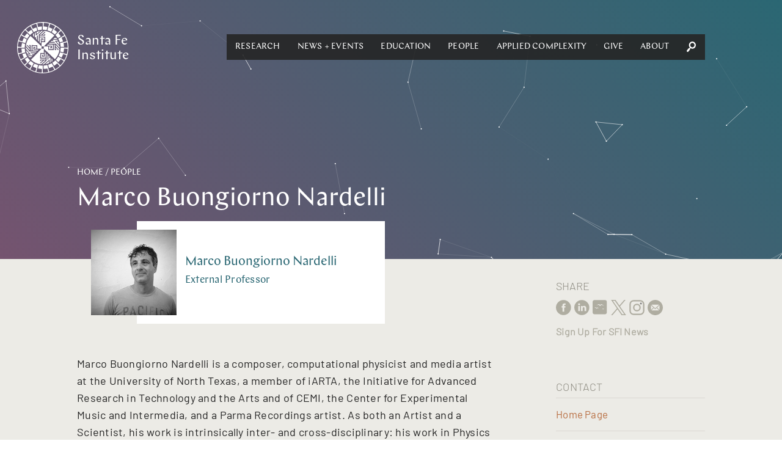

--- FILE ---
content_type: text/html; charset=utf-8
request_url: https://web-prod.santafe.edu/people/profile/marco-buongiorno-nardelli
body_size: 35352
content:
<!DOCTYPE html><html lang="en" class="no-js"><head><meta name="facebook-domain-verification" content="67rkbs177dx0bk8vquhh20lfnrgyva"/><meta charset="utf-8"/><meta http-equiv="X-UA-Compatible" content="IE=edge"/><title data-react-helmet="true">Marco Buongiorno Nardelli | Santa Fe Institute</title><meta data-react-helmet="true" property="og:url" content="https://www.santafe.edu//people/profile/marco-buongiorno-nardelli"/><meta data-react-helmet="true" property="og:type" content="website"/><meta data-react-helmet="true" name="twitter:site" content="@sfiscience"/><meta data-react-helmet="true" name="twitter:creator" content="@sfiscience"/><meta data-react-helmet="true" name="google-site-verification" content="RmumqlnTzjVON1e71pQx9z0mBXQ_psDsewUdvGULQac"/><meta data-react-helmet="true" name="description" content="External Professor"/><meta data-react-helmet="true" property="og:image" content="//sfi-edu.s3.amazonaws.com/sfi-edu/production/uploads/people/images/Marco_Buongiorno_Nardelli_68e17f.jpg.400x400_q85_box-59%2C0%2C365%2C306_replace_alpha-%23FFFFFF_upscale.jpg"/><meta data-react-helmet="true" property="og:description" content="External Professor"/><meta data-react-helmet="true" name="twitter:description" content="&lt;p&gt;Marco Buongiorno Nardelli is a composer, computational physicist and media artist at the University of North Texas, a member of iARTA, the Initiative for Advanced Research in Technology and the Arts and of CEMI, the Center for Experimental Music and Intermedia,&amp;nbsp;and a Parma Recordings artist. As both an Artist and a Scientist, his work is intrinsically inter- and cross-disciplinary: his work in Physics and in Art is the natural extension of his practices as a creative thinker: &amp;ldquo;&lt;em&gt;At the core, I am doing the same thing; the tools that I use to achieve the end-goals are different, of course, but the conceptual framework is very similar. These two things talk to each other at a very deep level&lt;/em&gt;.&amp;rdquo; A fellow of the American Physical Society and of the Institute of Physics,&amp;nbsp;his research activities range from the design and discovery of novel materials for 21&lt;sup&gt;st&lt;/sup&gt;&amp;nbsp;century applications in renewable energy, environment, nano-electronics and devices, to the development of advanced electronic structure theories and high-throughput techniques in materials genomics and computational materials design. As a music theorist and composer, he is a pioneer in the application of complexity theories and big data analysis tools to the structure of music as a generalized mathematical space. As an artist, he is internationally recognized for his music/new media installations, and his artistic research is rooted in the duality&amp;nbsp;&amp;quot;music as data, data as music&amp;quot;, including the translation of scientific data and processes into sonic, and potentially artistic, material.&lt;/p&gt;"/><meta data-react-helmet="true" name="twitter:title" content="Marco Buongiorno Nardelli"/><meta data-react-helmet="true" name="twitter:image" content="https://sfi-edu.s3.amazonaws.com/sfi-edu/production/uploads/people/images/Marco_Buongiorno_Nardelli_68e17f.jpg.400x400_q85_box-59%2C0%2C365%2C306_replace_alpha-%23FFFFFF_upscale.jpg"/><meta data-react-helmet="true" name="twitter:card" content="summary"/><meta name="viewport" content="width=device-width, initial-scale=1.0, maximum-scale=1.0, user-scalable=no"/><link rel="shortcut icon" type="image/x-icon" href="/assets/07275b6e7afd6e74bc2f53507f53bf94.ico"/><link rel="stylesheet" href="/assets/client.css"/></head><body><div id="app" class="app"><div data-reactroot="" data-reactid="1" data-react-checksum="-1726545116"><div data-reactid="2"><div class="_pop-up_root_1LH" data-reactid="3"><div class="background" data-reactid="4"></div><div class="popup-container" data-reactid="5"><span class="exit" style="float:left;" data-reactid="6"></span><span class="exit" style="float:right;" data-reactid="7"></span></div></div></div><header class="_site-header_root_1qg" data-reactid="8"><div class="header-inner " data-reactid="9"><div class="_navigation_cover_1nS is-hidden" data-reactid="10"></div><a class="_navigation_logo_1fJ" href="/" data-reactid="11"><span class="svg-icon" data-reactid="12"><svg xmlns="http://www.w3.org/2000/svg" preserveAspectRatio="xMidYMid" width="93" height="93" viewBox="0 0 93 93"><defs><style>.cls-2{fill:#fff}</style></defs><path d="M46.499 93.006c-25.643 0-46.506-20.861-46.506-46.501C-.007 20.863 20.856.002 46.499.002s46.506 20.861 46.506 46.503c0 25.64-20.863 46.501-46.506 46.501zm38.392-47.811l-6.049-.032a32.412 32.412 0 0 0-1.044-6.921l12.237-3.301s-1.174-4.701-3.648-9.299c.022-.039-5.723 3.014-5.723 3.014l.002.003c1.901 3.97 2.537 6.638 2.537 6.638l-5.815 1.524a32.233 32.233 0 0 0-2.813-6.418l10.943-6.343s-2.351-4.237-5.931-8.038c.011-.043-4.748 4.393-4.748 4.393l.003.002c2.864 3.342 4.168 5.755 4.168 5.755l-5.202 2.966a32.69 32.69 0 0 0-3.731-4.797l-.018-.055-.017.017a33.876 33.876 0 0 0-.619-.639l8.915-8.945s-3.367-3.484-7.809-6.229c0-.044-3.449 5.472-3.449 5.472l.003.002c3.632 2.487 5.516 4.479 5.516 4.479l-4.242 4.197a32.686 32.686 0 0 0-5.653-4.163l6.282-10.922s-4.155-2.494-9.156-3.996c-.011-.043-1.915 6.178-1.915 6.178l.004.001c4.151 1.462 6.487 2.899 6.487 2.899l-2.997 5.126a32.33 32.33 0 0 0-6.546-2.556l3.234-12.152s-4.658-1.334-9.877-1.49c-.022-.038-.251 6.463-.251 6.463h.004c4.388.338 7.016 1.122 7.016 1.122l-1.561 5.705a32.663 32.663 0 0 0-6.991-.768l-.021-12.56s-4.845-.083-9.927 1.117c-.031-.031 1.43 6.308 1.43 6.308l.004-.001c4.326-.809 7.068-.732 7.068-.732l-.032 5.9a32.482 32.482 0 0 0-6.958 1.059L34.736 3.074s-4.701 1.174-9.299 3.648c-.038-.022 3.014 5.723 3.014 5.723l.004-.002c3.969-1.901 6.637-2.536 6.637-2.536l1.49 5.682a32.365 32.365 0 0 0-6.446 2.838l-6.28-10.836s-4.238 2.351-8.039 5.931c-.042-.011 4.393 4.747 4.393 4.747l.002-.002c3.343-2.864 5.755-4.168 5.755-4.168l2.906 5.095a32.662 32.662 0 0 0-5.489 4.417l-8.869-8.84s-3.485 3.367-6.23 7.809c-.044 0 5.472 3.449 5.472 3.449l.002-.003c2.487-3.632 4.48-5.516 4.48-5.516l4.124 4.169a32.628 32.628 0 0 0-4.161 5.686L7.35 24.123s-2.494 4.155-3.996 9.156c-.042.011 6.178 1.915 6.178 1.915l.001-.004c1.462-4.151 2.9-6.487 2.9-6.487l5.061 2.959a32.212 32.212 0 0 0-2.535 6.573L2.85 35.011s-1.334 4.659-1.49 9.878c-.038.022 6.463.251 6.463.251v-.004c.338-4.388 1.122-7.017 1.122-7.017l5.67 1.553a32.533 32.533 0 0 0-.734 6.878l.002.122-12.561.021s-.083 4.845 1.117 9.927c-.031.031 6.308-1.43 6.308-1.43l-.001-.004c-.809-4.326-.732-7.068-.732-7.068l5.907.032a32.38 32.38 0 0 0 1.1 6.945L2.869 58.373s1.174 4.701 3.649 9.299c-.022.038 5.722-3.014 5.722-3.014l-.002-.004c-1.901-3.969-2.536-6.637-2.536-6.637l5.74-1.505a32.273 32.273 0 0 0 2.87 6.409L7.386 69.253s2.351 4.237 5.932 8.038c-.012.043 4.747-4.392 4.747-4.392l-.003-.003c-2.864-3.342-4.168-5.755-4.168-5.755l5.194-2.961a32.57 32.57 0 0 0 4.425 5.437l-8.947 8.977s3.367 3.485 7.809 6.229c0 .045 3.449-5.471 3.449-5.471l-.003-.002c-3.632-2.487-5.516-4.48-5.516-4.48l4.282-4.237a32.588 32.588 0 0 0 5.667 4.109l-6.335 11.017s4.154 2.494 9.155 3.995c.012.043 1.915-6.177 1.915-6.177l-.003-.001c-4.152-1.462-6.487-2.9-6.487-2.9l3.056-5.229a32.307 32.307 0 0 0 6.529 2.499l-3.277 12.313s4.658 1.333 9.878 1.489c.022.039.25-6.463.25-6.463h-.003c-4.389-.338-7.017-1.121-7.017-1.121l1.608-5.876c2.21.474 4.503.726 6.855.726l.089-.001.022 12.774s4.845.083 9.926-1.118c.032.032-1.43-6.307-1.43-6.307l-.004.001c-4.326.809-7.068.732-7.068.732l.033-6.119A32.49 32.49 0 0 0 54.84 77.9l3.328 12.34s4.701-1.175 9.299-3.649c.039.022-3.014-5.723-3.014-5.723l-.003.002c-3.97 1.902-6.638 2.537-6.638 2.537l-1.553-5.923a32.311 32.311 0 0 0 6.38-2.822l6.41 11.06s4.237-2.35 8.038-5.931c.043.011-4.393-4.747-4.393-4.747l-.002.002c-3.342 2.865-5.755 4.169-5.755 4.169l-3.034-5.322a32.646 32.646 0 0 0 5.436-4.371l9.051 9.021s3.484-3.368 6.229-7.81c.044 0-5.472-3.449-5.472-3.449l-.002.004c-2.486 3.631-4.479 5.516-4.479 5.516l-4.304-4.351a32.61 32.61 0 0 0 4.135-5.622l11.057 6.359s2.495-4.154 3.996-9.156c.043-.011-6.178-1.914-6.178-1.914l-.001.003c-1.462 4.151-2.899 6.487-2.899 6.487l-5.262-3.075a32.195 32.195 0 0 0 2.542-6.507l12.302 3.274s1.334-4.658 1.49-9.878c.038-.022-6.463-.251-6.463-.251v.004c-.338 4.388-1.122 7.017-1.122 7.017l-5.854-1.602c.496-2.239.761-4.564.768-6.951l12.709-.021s.083-4.845-1.117-9.927c.031-.031-6.308 1.431-6.308 1.431l.001.004c.81 4.326.733 7.067.733 7.067zm-27.715-5.766l1.751-1.795h9.953l-1.294-1.529h-7.167l1.752-1.795h3.896l-1.78-2.102 8.97-.105c.324.585.629 1.179.914 1.785l-6.042.072 8.796 10.39c.071.95.098 1.911.079 2.88L70.4 39.429H57.176zm17.647-4.046a29.883 29.883 0 0 1 1.793 6.382l-5.627-6.382h3.834zm-7.32-6.539h3.669c.428.583.835 1.182 1.221 1.795h-6.641l1.751-1.795zM53.916 42.77l1.752-1.795 9.183-.003.011 8.414-6.959-.029-.012-5.067 3.619-.025.013 1.795-1.824.012.005 1.497 3.35.015-.004-4.818-9.134.004zm-2.09 12.835l.004 9.137-8.459.009.029-6.922 5.094-.012.025 3.6-1.805.014-.012-1.815-1.504.005-.015 3.332 4.842-.003-.004-9.088 1.805 1.743zM40.967 37.164l-.003-9.136 8.458-.01-.028 6.922-5.094.012-.025-3.6 1.804-.013.012 1.814 1.505-.004.015-3.333-4.843.004.004 9.087-1.805-1.743zm15.367 7.125l.02 6.477 10.1.103-.014-9.948 1.769-.003v9.981h1.176l2.164.022-1.815-2.045v-2.714l4.245 4.785 1.9.018-6.145-7.055v-2.741l7.146 8.206c-.676 7.041-3.785 13.318-8.445 18.065L48.433 48.405v-2.789h.003l-.01-1.255h-2.794l.001-.003-1.265.01v2.788h-.004l.011 1.252h2.786v.003l1.265-.01.069 7.867-6.511.02-.104 10.047 10-.013.004 1.76H41.85v1.169l-.022 2.153 2.056-1.806h2.728l-4.809 4.224-.02 1.889 7.092-6.113h2.756l-8.249 7.11a30.083 30.083 0 0 1-18.159-8.401l19.128-19.892-7.884.069-.021-6.477-10.1-.104.014 9.948-1.769.003v-9.981h-1.175l-2.164-.022 1.815 2.045v2.714l-4.246-4.784-1.899-.019 6.145 7.055v2.741l-7.147-8.206c.677-7.041 3.786-13.318 8.445-18.065l20.002 19.035-.069-7.866 6.511-.02.104-10.047-10 .013-.003-1.759h10.034v-1.17l.022-2.153-2.056 1.806h-2.728l4.809-4.223.019-1.89-7.092 6.113h-2.755l8.248-7.11c7.078.673 13.388 3.767 18.16 8.402L48.44 44.357l7.894-.068zm-16.92-8.626l-1.805-1.742V24.02l-1.537 1.287v7.13l-1.804-1.742v-3.876l-2.113 1.77-.105-8.924a30.748 30.748 0 0 1 1.794-.908l.072 6.01 10.445-8.75c.954-.071 1.92-.098 2.894-.078l-7.841 6.569v13.155zm-4.067-17.555a30.221 30.221 0 0 1 6.415-1.783l-6.415 5.597v-3.814zm-6.573 3.632a30.573 30.573 0 0 1 1.804-1.215v6.607l-1.804-1.742v-3.65zm10.111 28.262l-1.752 1.795-9.184.004-.01-8.415 6.959.029.011 5.067-3.619.025-.013-1.795 1.824-.012-.004-1.497-3.35-.015.003 4.818 9.135-.004zm-3.26 3.341l-1.752 1.795H23.92l1.294 1.529h7.167l-1.751 1.795h-3.896l1.779 2.102-8.97.104a29.63 29.63 0 0 1-.913-1.784l6.042-.072-8.796-10.39a29.933 29.933 0 0 1-.079-2.88l6.604 7.801h13.224zm-17.647 4.046a29.792 29.792 0 0 1-1.793-6.382l5.627 6.382h-3.834zm7.319 6.539h-3.669a30.454 30.454 0 0 1-1.221-1.795h6.642l-1.752 1.795zm28.083-6.823l1.805 1.743v9.902l1.536-1.288v-7.13l1.805 1.743v3.875l2.112-1.77.106 8.924c-.587.322-1.185.625-1.794.908l-.072-6.01-10.445 8.75c-.955.071-1.92.098-2.895.078l7.842-6.569V57.105zm4.067 17.556a30.299 30.299 0 0 1-6.415 1.784l6.415-5.598v3.814zm6.573-3.632c-.586.426-1.188.831-1.804 1.215v-6.607l1.804 1.742v3.65z" id="path-1" class="cls-2" fill-rule="evenodd"/></svg></span><span class="logo-text" data-reactid="13"><!-- react-text: 14 -->Santa Fe <!-- /react-text --><br data-reactid="15"/><!-- react-text: 16 -->Institute<!-- /react-text --></span></a><div class="_navigation_navigation_3C7 is-hidden" data-reactid="17"><button class="burger _burger_root_2yy" aria-controls="navigation" aria-label="navigation menu" aria-expanded="false" data-reactid="18"><span class="patty" data-reactid="19"></span></button><nav id="navigation" class="_navigation_navBar_osr" aria-label="main menu" aria-hidden="false" data-reactid="20"><ul role="menubar" data-reactid="21"><span data-reactid="22"><li tabindex="0" role="button" class="nav-link subnav" aria-haspopup="true" data-reactid="23"><span class="top-level-link" data-reactid="24"><a href="/research/overview" data-reactid="25">Research</a></span><ul role="menu" class="subnav-links" aria-hidden="true" data-reactid="26"><li role="menuitem" class="subnav-link" data-reactid="27"><a tabindex="-1" href="/research/themes" data-reactid="28">Themes</a></li><li role="menuitem" class="subnav-link" data-reactid="29"><a tabindex="-1" href="/research/projects" data-reactid="30">Projects</a></li><li role="menuitem" class="subnav-link" data-reactid="31"><a tabindex="-1" href="/research/sfi-press" data-reactid="32">SFI Press</a></li><li role="menuitem" class="subnav-link" data-reactid="33"><a tabindex="-1" href="/people" data-reactid="34">Researchers</a></li><li role="menuitem" class="subnav-link" data-reactid="35"><a tabindex="-1" href="/research/results" data-reactid="36">Publications</a></li><li role="menuitem" class="subnav-link" data-reactid="37"><a tabindex="-1" href="/research/resources" data-reactid="38">Researcher Resources</a></li><li role="menuitem" class="subnav-link" data-reactid="39"><a tabindex="-1" href="/research/fellowships" data-reactid="40">Fellowships</a></li><li role="menuitem" class="subnav-link" data-reactid="41"><a tabindex="-1" href="/research/initiatives/miller-scholarship" data-reactid="42">Miller Scholarships</a></li></ul></li></span><span data-reactid="43"><li tabindex="0" role="button" class="nav-link subnav" aria-haspopup="true" data-reactid="44"><span class="top-level-link" data-reactid="45"><a href="/news-center/news-and-events" data-reactid="46">News + Events</a></span><ul role="menu" class="subnav-links" aria-hidden="true" data-reactid="47"><li role="menuitem" class="subnav-link" data-reactid="48"><a tabindex="-1" href="/news-center/news" data-reactid="49">News</a></li><li role="menuitem" class="subnav-link" data-reactid="50"><a tabindex="-1" href="/news-center/publications" data-reactid="51">Newsletters</a></li><li role="menuitem" class="subnav-link" data-reactid="52"><a tabindex="-1" href="/culture/podcasts" data-reactid="53">Podcasts</a></li><li role="menuitem" class="subnav-link" data-reactid="54"><a tabindex="-1" href="/news-center/in-the-media" data-reactid="55">SFI in the Media</a></li><li role="menuitem" class="subnav-link" data-reactid="56"><a tabindex="-1" href="/news-center/newsroom" data-reactid="57">Media Center</a></li><li role="menuitem" class="subnav-link" data-reactid="58"><a tabindex="-1" href="/events" data-reactid="59">Events</a></li><li role="menuitem" class="subnav-link" data-reactid="60"><a tabindex="-1" href="/engage/community" data-reactid="61">Community</a></li><li role="menuitem" class="subnav-link" data-reactid="62"><a tabindex="-1" href="/news-center/journalism-fellowship" data-reactid="63">Journalism Fellowship</a></li></ul></li></span><span data-reactid="64"><li tabindex="0" role="button" class="nav-link subnav" aria-haspopup="true" data-reactid="65"><span class="top-level-link" data-reactid="66"><a href="/engage/learn" data-reactid="67">Education</a></span><ul role="menu" class="subnav-links" aria-hidden="true" data-reactid="68"><li role="menuitem" class="subnav-link" data-reactid="69"><a tabindex="-1" href="/engage/learn/programs" data-reactid="70">Programs</a></li><li role="menuitem" class="subnav-link" data-reactid="71"><a tabindex="-1" href="/engage/learn/projects" data-reactid="72">Projects</a></li><li role="menuitem" class="subnav-link" data-reactid="73"><a tabindex="-1" href="/engage/learn/alumni" data-reactid="74">Alumni</a></li><li role="menuitem" class="subnav-link" data-reactid="75"><a tabindex="-1" href="/engage/learn/complexity-explorer" data-reactid="76">Complexity Explorer</a></li><li role="menuitem" class="subnav-link" data-reactid="77"><a tabindex="-1" href="/engage/learn/faq" data-reactid="78">Education FAQ</a></li><li role="menuitem" class="subnav-link" data-reactid="79"><a tabindex="-1" href="/research/fellowships/overview" data-reactid="80">Postdoctoral Research</a></li><li role="menuitem" class="subnav-link" data-reactid="81"><a tabindex="-1" href="/engage/learn/supporters" data-reactid="82">Education Supporters</a></li></ul></li></span><span data-reactid="83"><li tabindex="0" role="button" class="nav-link subnav" aria-haspopup="true" data-reactid="84"><span class="top-level-link" data-reactid="85"><a href="/people/type/researcher" data-reactid="86">People</a></span><ul role="menu" class="subnav-links" aria-hidden="true" data-reactid="87"><li role="menuitem" class="subnav-link" data-reactid="88"><a tabindex="-1" href="/people/type/researcher" data-reactid="89">Researchers</a></li><li role="menuitem" class="subnav-link" data-reactid="90"><a tabindex="-1" href="/people/type/researcher?groups__in=35" data-reactid="91">Fractal Faculty</a></li><li role="menuitem" class="subnav-link" data-reactid="92"><a tabindex="-1" href="/people/type/staff" data-reactid="93">Staff</a></li><li role="menuitem" class="subnav-link" data-reactid="94"><a tabindex="-1" href="/people/type/researcher?groups__in=21" data-reactid="95">Miller Scholars</a></li><li role="menuitem" class="subnav-link" data-reactid="96"><a tabindex="-1" href="/people/type/governance?groups__in=6" data-reactid="97">Trustees</a></li><li role="menuitem" class="subnav-link" data-reactid="98"><a tabindex="-1" href="/people/type/governance" data-reactid="99">Governance</a></li><li role="menuitem" class="subnav-link" data-reactid="100"><a tabindex="-1" href="/artists/" data-reactid="101">Resident Artists</a></li><li role="menuitem" class="subnav-link" data-reactid="102"><a tabindex="-1" href="/people/type/supporters" data-reactid="103">Research Supporters</a></li></ul></li></span><span data-reactid="104"><li tabindex="0" role="button" class="nav-link subnav" aria-haspopup="true" data-reactid="105"><span class="top-level-link" data-reactid="106"><a href="/applied-complexity/office" data-reactid="107">Applied Complexity</a></span><ul role="menu" class="subnav-links" aria-hidden="true" data-reactid="108"><li role="menuitem" class="subnav-link" data-reactid="109"><a tabindex="-1" href="/applied-complexity/office" data-reactid="110">Office</a></li><li role="menuitem" class="subnav-link" data-reactid="111"><a tabindex="-1" href="/applied-complexity/fellows" data-reactid="112">Applied Projects</a></li><li role="menuitem" class="subnav-link" data-reactid="113"><a tabindex="-1" href="/applied-complexity/partner" data-reactid="114">ACtioN</a></li><li role="menuitem" class="subnav-link" data-reactid="115"><a tabindex="-1" href="/research/fellowships/applied-complexity" data-reactid="116">Applied Fellows</a></li><li role="menuitem" class="subnav-link" data-reactid="117"><a tabindex="-1" href="/applied-complexity/studios" data-reactid="118">Studios</a></li><li role="menuitem" class="subnav-link" data-reactid="119"><a tabindex="-1" href="/events/upcoming?calendar__in=6" data-reactid="120">Applied Events</a></li><li role="menuitem" class="subnav-link" data-reactid="121"><a href="javascript:void" class="" data-reactid="122"><span data-reactid="123">Login</span></a></li></ul></li></span><span data-reactid="124"><li tabindex="0" role="button" class="nav-link subnav" aria-haspopup="true" data-reactid="125"><span class="top-level-link" data-reactid="126"><a href="/engage/support" data-reactid="127">Give</a></span><ul role="menu" class="subnav-links" aria-hidden="true" data-reactid="128"><li role="menuitem" class="subnav-link" data-reactid="129"><a tabindex="-1" href="/engage/support/give-now?tfa_403=Engage1" data-reactid="130">Give Now</a></li><li role="menuitem" class="subnav-link" data-reactid="131"><a tabindex="-1" href="/engage/support" data-reactid="132">Ways to Give</a></li><li role="menuitem" class="subnav-link" data-reactid="133"><a tabindex="-1" href="/engage/support#Contact" data-reactid="134">Contact</a></li></ul></li></span><span data-reactid="135"><li tabindex="0" role="button" class="nav-link subnav" aria-haspopup="true" data-reactid="136"><span class="top-level-link" data-reactid="137"><a href="/about/overview" data-reactid="138">About</a></span><ul role="menu" class="subnav-links" aria-hidden="true" data-reactid="139"><li role="menuitem" class="subnav-link" data-reactid="140"><a tabindex="-1" href="/about/overview" data-reactid="141">About SFI</a></li><li role="menuitem" class="subnav-link" data-reactid="142"><a tabindex="-1" href="/engage" data-reactid="143">Engage</a></li><li role="menuitem" class="subnav-link" data-reactid="144"><a tabindex="-1" href="/what-is-complex-systems-science" data-reactid="145">Complex Systems</a></li><li role="menuitem" class="subnav-link" data-reactid="146"><a tabindex="-1" href="/about/faq" data-reactid="147">FAQ</a></li><li role="menuitem" class="subnav-link" data-reactid="148"><a tabindex="-1" href="/campuses" data-reactid="149">Campuses</a></li><li role="menuitem" class="subnav-link" data-reactid="150"><a tabindex="-1" href="/about/jobs" data-reactid="151">Jobs</a></li><li role="menuitem" class="subnav-link" data-reactid="152"><a tabindex="-1" href="/about/contact" data-reactid="153">Contact</a></li><li role="menuitem" class="subnav-link" data-reactid="154"><a tabindex="-1" href="/research/resources/library" data-reactid="155">Library</a></li><li role="menuitem" class="subnav-link" data-reactid="156"><a tabindex="-1" href="/employees" data-reactid="157">Employee Portal</a></li></ul></li></span><li class="_nav-search_root_2QJ nav-link" data-reactid="158"><button data-reactid="159"><span class="svg-icon" data-reactid="160"><svg xmlns="http://www.w3.org/2000/svg" preserveAspectRatio="xMidYMid" width="26" height="29.75" viewBox="0 0 26 29.75"><path class="search-spyglass" d="M23.74 16.856c1.727-2.166 2.435-4.838 2.213-7.51C25.467 3.818 20.596-.42 15.282.04 9.969.547 5.851 5.522 6.293 11.097c.222 2.349 1.196 4.699 2.923 6.449L4.921 19.85.404 25.516c-.354.461-.442 1.106-.398 1.705.133 1.428 1.461 2.672 2.878 2.534.575-.047 1.151-.184 1.55-.691l4.561-5.667 1.417-4.745c1.992 1.428 4.295 2.073 6.597 1.843 2.524-.231 4.96-1.474 6.731-3.639zm-11.513-1.751c-1.284-1.106-1.993-2.672-2.126-4.331-.265-3.363 2.214-6.496 5.536-6.772 3.188-.323 6.243 2.304 6.508 5.666.31 3.502-2.213 6.588-5.446 6.911-1.55.138-3.144-.368-4.472-1.474z"/></svg></span></button><div class="nav-search-input" data-reactid="161"><input type="text" placeholder="Search" data-reactid="162"/></div></li></ul></nav></div></div></header><main data-reactid="163"><!-- react-empty: 164 --><div class="page _people_root_3r8" data-reactid="165"><!-- react-empty: 166 --><div data-reactid="167"><header class="page-header _page-header_root_KZz no-nav no-image has-gradient eggplant-gradient" style="background-color:#2a6773;" data-reactid="168"><canvas id="particle-canvas" data-reactid="169"></canvas><div class="_page-header_content_1tW" style="opacity:0;" data-reactid="170"><nav class="_breadcrumbs_root_2jo" data-reactid="171"><span class="Breadcrumb-container" data-reactid="172"><span class="Breadcrumb-path" data-reactid="173"><a href="/" data-reactid="174">Home</a></span></span><span class="Breadcrumb-container" data-reactid="175"><span class="Breadcrumb-separator" data-reactid="176"> / </span><span class="Breadcrumb-path" data-reactid="177"><a href="/people/type/researcher" data-reactid="178">People</a></span></span></nav><div class="page-header-title" data-reactid="179"><h1 data-reactid="180">Marco Buongiorno Nardelli</h1></div></div></header></div><div class="_page-content_root_2hE hasSidebar" data-reactid="181"><div class="_page-content_contentwrap_3iH" data-reactid="182"><div class="person-card" data-reactid="183"><div class="_person-card_root_3_O people-card person-page" data-reactid="184"><div class="bg" data-reactid="185"><div data-reactid="186"></div></div><article class="card" data-reactid="187"><div class="content" data-reactid="188"><div class="image" style="background-image:url(//sfi-edu.s3.amazonaws.com/sfi-edu/production/uploads/people/images/Marco_Buongiorno_Nardelli_68e17f.jpg.400x400_q85_box-59%2C0%2C365%2C306_replace_alpha-%23FFFFFF_upscale.jpg);" data-reactid="189"></div><div class="copy" data-reactid="190"><div data-reactid="191"><h3 data-reactid="192"><!-- react-text: 193 -->Marco<!-- /react-text --><!-- react-text: 194 --> <!-- /react-text --><!-- react-text: 195 -->Buongiorno Nardelli<!-- /react-text --></h3><p data-reactid="196">External Professor</p></div></div></div></article></div><br data-reactid="197"/></div><!-- react-text: 198 --><!-- /react-text --><div data-reactid="199"><br data-reactid="200"/><br data-reactid="201"/></div><div class="_page-content_content_1Kq" data-reactid="202"><p>Marco Buongiorno Nardelli is a composer, computational physicist and media artist at the University of North Texas, a member of iARTA, the Initiative for Advanced Research in Technology and the Arts and of CEMI, the Center for Experimental Music and Intermedia,&nbsp;and a Parma Recordings artist. As both an Artist and a Scientist, his work is intrinsically inter- and cross-disciplinary: his work in Physics and in Art is the natural extension of his practices as a creative thinker: &ldquo;<em>At the core, I am doing the same thing; the tools that I use to achieve the end-goals are different, of course, but the conceptual framework is very similar. These two things talk to each other at a very deep level</em>.&rdquo; A fellow of the American Physical Society and of the Institute of Physics,&nbsp;his research activities range from the design and discovery of novel materials for 21<sup>st</sup>&nbsp;century applications in renewable energy, environment, nano-electronics and devices, to the development of advanced electronic structure theories and high-throughput techniques in materials genomics and computational materials design. As a music theorist and composer, he is a pioneer in the application of complexity theories and big data analysis tools to the structure of music as a generalized mathematical space. As an artist, he is internationally recognized for his music/new media installations, and his artistic research is rooted in the duality&nbsp;&quot;music as data, data as music&quot;, including the translation of scientific data and processes into sonic, and potentially artistic, material.</p></div><br data-reactid="203"/><br data-reactid="204"/></div><div class="_page-content_sidebar_21F" data-reactid="205"><div class="sidebar" data-reactid="206"><div class="_share_root_9Iz" data-reactid="207"><h5 data-reactid="208">Share</h5><ul data-reactid="209"><li class="social-iconn" data-reactid="210"><a target="_blank" rel="noopener" href="https://www.facebook.com/sharer/sharer.php?u=https://www.santafe.edu/people/profile/marco-buongiorno-nardelli" data-reactid="211"><span class="svg-icon" data-reactid="212"><svg xmlns="http://www.w3.org/2000/svg" width="25.37" height="25" viewBox="0 0 25.37 25"><path id="Shape_22_copy" data-name="Shape 22 copy" class="cls-1" d="M1182.3 569.3v-6.8h-1.42v-2.344h1.42v-1.407c0-1.912.81-3.049 3.09-3.049h1.91v2.344h-1.19c-.89 0-.95.328-.95.939l-.01 1.173h2.16l-.25 2.343h-1.91v6.8h-2.85zm1.79 5.7a12.5 12.5 0 1 0-12.68-12.5 12.595 12.595 0 0 0 12.68 12.5z" transform="translate(-1171.41 -550)"/></svg>
</span></a></li><li class="social-iconn" data-reactid="213"><a target="_blank" rel="noopener" href="https://www.linkedin.com/shareArticle?mini=true&amp;url=https://www.santafe.edu/people/profile/marco-buongiorno-nardelli" data-reactid="214"><span class="svg-icon" data-reactid="215"><svg xmlns="http://www.w3.org/2000/svg" width="25.38" height="25" viewBox="0 0 25.38 25"><path id="Shape_22_copy_4" data-name="Shape 22 copy 4" class="cls-1" d="M1291.43 568.39h-2.87v-4.553c0-1.144-.41-1.924-1.45-1.924a1.56 1.56 0 0 0-1.47 1.034 1.82 1.82 0 0 0-.1.69v4.753h-2.87s.04-7.712 0-8.511h2.87v1.206a2.852 2.852 0 0 1 2.59-1.406c1.89 0 3.3 1.217 3.3 3.831v4.88zm-11.79-9.672h-.01a1.644 1.644 0 1 1 .01 0zm1.44 9.672h-2.87v-8.511h2.87v8.511zm3.23 6.61a12.5 12.5 0 1 0-12.68-12.5 12.595 12.595 0 0 0 12.68 12.5z" transform="translate(-1271.62 -550)"/></svg>
</span></a></li><li class="social-iconn" data-reactid="216"><a target="_blank" rel="noopener" href="https://bsky.app/profile/sfiscience.bsky.social" data-reactid="217"><span class="svg-icon" data-reactid="218"><?xml version="1.0" encoding="UTF-8" standalone="no"?>
<svg xmlns="http://www.w3.org/2000/svg" width="25.37" height="25" viewBox="0 0 25.37 25">
  <path
     id="Selection"
     d="M 5.3710938,3.8892053e-4 C 4.1825165,0.00461192 3.0141676,0.04429122 2.2285156,0.18788892 0.29503155,0.9621901 0.0250729,2.0010059 0,3.9691389 V 19.174217 c 0.002786,1.551418 -0.0591858,3.029873 1.40625,3.984375 1.1478323,0.743329 3.8723669,0.519531 5.2792969,0.519531 H 19.222656 c 1.535087,-0.0028 2.996951,0.05915 3.941407,-1.421874 0.735504,-1.160044 0.515624,-3.914039 0.515624,-5.335938 V 4.5316389 C 23.674115,1.4654061 23.119711,0.06996728 19.779297,0.02773268 H 8.6367188 c -0.8678392,-10e-9 -2.0770478,-0.0315672 -3.265625,-0.0273437595 z M 10.398437,6.7249983 12.460937,8.2035139 14.861328,6.7249983 19.384766,9.9164048 14.90625,7.9964827 12.445313,9.8578108 9.933594,7.9359358 6.5117188,8.6761702 Z M 5.0625,11.971092 6.5410156,13.197655 8.2695312,12.260155 10.207031,14.055077 8.1738281,13.375389 6.3125,14.344139 4.9160156,12.865623 3.1269531,12.910543 Z m 11.587891,2.210938 0.783203,0.613281 0.666015,-0.613281 1.285157,0.916015 -1.167969,-0.236328 -0.738281,0.738282 -0.873047,-0.738282 -1.314453,0.621094 z" />
</svg>
</span></a></li><li class="social-iconn" data-reactid="219"><a target="_blank" rel="noopener" href="https://twitter.com/intent/tweet?text=https://www.santafe.edu/people/profile/marco-buongiorno-nardelli" data-reactid="220"><span class="svg-icon" data-reactid="221"><svg width="1200" height="1227" viewBox="0 0 1200 1227" fill="none" xmlns="http://www.w3.org/2000/svg">
<path d="M714.163 519.284L1160.89 0H1055.03L667.137 450.887L357.328 0H0L468.492 681.821L0 1226.37H105.866L515.491 750.218L842.672 1226.37H1200L714.137 519.284H714.163ZM569.165 687.828L521.697 619.934L144.011 79.6944H306.615L611.412 515.685L658.88 583.579L1055.08 1150.3H892.476L569.165 687.854V687.828Z" fill="white"/>
</svg>
</span></a></li><li class="social-iconn" data-reactid="222"><a target="_blank" rel="noopener" href="https://instagram.com/sfiscience" data-reactid="223"><span class="svg-icon" data-reactid="224"><!-- https://commons.wikimedia.org/wiki/File:Instagram_simple_icon.svg -->

<svg xmlns="http://www.w3.org/2000/svg" viewBox="0 0 512 512">
  <path class="cls-1"
    d="M256,49.471c67.266,0,75.233.257,101.8,1.469,24.562,1.121,37.9,5.224,46.778,8.674a78.052,78.052,0,0,1,28.966,18.845,78.052,78.052,0,0,1,18.845,28.966c3.45,8.877,7.554,22.216,8.674,46.778,1.212,26.565,1.469,34.532,1.469,101.8s-0.257,75.233-1.469,101.8c-1.121,24.562-5.225,37.9-8.674,46.778a83.427,83.427,0,0,1-47.811,47.811c-8.877,3.45-22.216,7.554-46.778,8.674-26.56,1.212-34.527,1.469-101.8,1.469s-75.237-.257-101.8-1.469c-24.562-1.121-37.9-5.225-46.778-8.674a78.051,78.051,0,0,1-28.966-18.845,78.053,78.053,0,0,1-18.845-28.966c-3.45-8.877-7.554-22.216-8.674-46.778-1.212-26.564-1.469-34.532-1.469-101.8s0.257-75.233,1.469-101.8c1.121-24.562,5.224-37.9,8.674-46.778A78.052,78.052,0,0,1,78.458,78.458a78.053,78.053,0,0,1,28.966-18.845c8.877-3.45,22.216-7.554,46.778-8.674,26.565-1.212,34.532-1.469,101.8-1.469m0-45.391c-68.418,0-77,.29-103.866,1.516-26.815,1.224-45.127,5.482-61.151,11.71a123.488,123.488,0,0,0-44.62,29.057A123.488,123.488,0,0,0,17.3,90.982C11.077,107.007,6.819,125.319,5.6,152.134,4.369,179,4.079,187.582,4.079,256S4.369,333,5.6,359.866c1.224,26.815,5.482,45.127,11.71,61.151a123.489,123.489,0,0,0,29.057,44.62,123.486,123.486,0,0,0,44.62,29.057c16.025,6.228,34.337,10.486,61.151,11.71,26.87,1.226,35.449,1.516,103.866,1.516s77-.29,103.866-1.516c26.815-1.224,45.127-5.482,61.151-11.71a128.817,128.817,0,0,0,73.677-73.677c6.228-16.025,10.486-34.337,11.71-61.151,1.226-26.87,1.516-35.449,1.516-103.866s-0.29-77-1.516-103.866c-1.224-26.815-5.482-45.127-11.71-61.151a123.486,123.486,0,0,0-29.057-44.62A123.487,123.487,0,0,0,421.018,17.3C404.993,11.077,386.681,6.819,359.866,5.6,333,4.369,324.418,4.079,256,4.079h0Z"/>
  <path
    class="cls-1"
    d="M256,126.635A129.365,129.365,0,1,0,385.365,256,129.365,129.365,0,0,0,256,126.635Zm0,213.338A83.973,83.973,0,1,1,339.974,256,83.974,83.974,0,0,1,256,339.973Z"/>
  <circle
    stroke="grey" fill="grey"
    cx="390.476" cy="121.524" r="30.23"/>
</svg></span></a></li><li class="social-iconn" data-reactid="225"><a href="mailto:?&amp;subject=Santa%20Fe%20Institute%20%7C%20Marco%20Buongiorno%20Nardelli&amp;body=https://www.santafe.edu/people/profile/marco-buongiorno-nardelli" data-reactid="226"><span class="svg-icon" data-reactid="227"><svg version="1.1" id="Layer_2" xmlns="http://www.w3.org/2000/svg" xmlns:xlink="http://www.w3.org/1999/xlink" x="0px" y="0px"
	 width="222.7px" height="222.7px" viewBox="0 0 222.7 222.7" style="enable-background:new 0 0 222.7 222.7;" xml:space="preserve"
	>
<style type="text/css">
	.st0{fill:#FFFFFF;}
</style>
<g>
	<path class="st0" d="M111.3,0C49.8,0,0,49.8,0,111.3s49.8,111.3,111.3,111.3c61.5,0,111.3-49.8,111.3-111.3S172.8,0,111.3,0z
		 M66,69.2h90.6c3.4,0,6.6,1,9.3,2.7l-54.6,51.4L56.8,72C59.4,70.3,62.6,69.2,66,69.2z M48.9,136.3V86.4c0-2.6,0.6-5.1,1.7-7.3
		L84,110.6l-33.2,33.5C49.6,141.7,48.9,139.1,48.9,136.3z M156.6,153.4H66c-3.2,0-6.2-0.9-8.8-2.4L90.8,117l17.2,16.2
		c0.9,0.9,2.1,1.3,3.2,1.3c1.2,0,2.3-0.4,3.2-1.3l17.2-16.2l33.6,33.9C162.8,152.5,159.8,153.4,156.6,153.4z M173.8,136.3
		c0,2.8-0.7,5.5-1.9,7.8l-33.2-33.5l33.4-31.5c1.1,2.2,1.7,4.7,1.7,7.3V136.3z"/>
</g>
</svg>
</span></a></li></ul><ul data-reactid="228"><li class="subscribe-link" data-reactid="229"><a target="_blank" rel="noopener" href="http://eepurl.com/b175gL" data-reactid="230">Sign Up For SFI News</a></li></ul></div><div data-reactid="231"><ul class="_resource-links_resources_1Qu resource-links" data-reactid="232"><li class="title-resources" data-reactid="233"><h5 data-reactid="234">Contact</h5></li><li data-reactid="235"><a target="_blank" rel="noopener" title="Home Page" href="https://www.materialssoundmusic.com" data-reactid="236"><span class="copy" data-reactid="237"><!-- react-text: 238 -->Home Page<!-- /react-text --></span></a></li><li data-reactid="239"><a href="mailto:marco.buongiornonardelli@unt.edu" data-reactid="240"><span class="copy" data-reactid="241"><!-- react-text: 242 -->Email<!-- /react-text --></span></a></li><li data-reactid="243"><a target="_blank" rel="noopener" title="Resume/CV" href="//sfi-edu.s3.amazonaws.com/sfi-edu/production/uploads/people/resumes/cv-Marco_Buongiorno_Nardelli-music_4b0dca.pdf" data-reactid="244"><span class="copy" data-reactid="245"><!-- react-text: 246 -->Resume/CV<!-- /react-text --><span class="svg-icon" data-reactid="247"><svg xmlns="http://www.w3.org/2000/svg" preserveAspectRatio="xMidYMid" width="26" height="22" viewBox="0 0 26 22"><path class="icon-download" fill-rule="evenodd" d="M24 22H0v-6h2v4h22v-4h2v6h-2zm-10-7.411V16h-2v-.686l-.05.05-5.702-5.702 1.415-1.414L12 12.586V0h2v12.61l4.612-4.611 1.39 1.389-5.602 5.601-.4-.4z"/></svg></span></span></a></li></ul><br data-reactid="248"/><br data-reactid="249"/></div><!-- react-empty: 250 --><div data-reactid="251"><ul class="_resource-links_resources_1Qu resource-links" data-reactid="252"><li class="title-resources" data-reactid="253"><h5 data-reactid="254">Member</h5></li><li data-reactid="255"><span class="copy" data-reactid="256"><!-- react-text: 257 -->External Faculty<!-- /react-text --></span></li></ul><br data-reactid="258"/><br data-reactid="259"/></div><div data-reactid="260"><ul class="_resource-links_resources_1Qu resource-links" data-reactid="261"><li class="title-resources" data-reactid="262"><h5 data-reactid="263">Scholar Profiles</h5></li><li data-reactid="264"><a target="_blank" rel="noopener" title="Google Scholar" href="https://scholar.google.com/citations?user=hSyfNekAAAAJ&amp;hl=en&amp;oi=ao" data-reactid="265"><span class="copy" data-reactid="266"><!-- react-text: 267 -->Google Scholar<!-- /react-text --></span></a></li></ul><br data-reactid="268"/><br data-reactid="269"/></div><div data-reactid="270"><ul class="_resource-links_resources_1Qu resource-links" data-reactid="271"><li class="title-resources" data-reactid="272"><h5 data-reactid="273">Home Institution</h5></li><li data-reactid="274"><span class="copy" data-reactid="275"><!-- react-text: 276 -->University of North Texas<!-- /react-text --></span></li><li data-reactid="277"><span class="copy" data-reactid="278"><!-- react-text: 279 -->Department of Physics<!-- /react-text --></span></li><li data-reactid="280"><span class="copy" data-reactid="281"><!-- react-text: 282 -->University Distinguished Research Professor<!-- /react-text --></span></li></ul><br data-reactid="283"/><br data-reactid="284"/></div></div></div></div></div></main><footer class="_site-footer_footer_Js7" data-reactid="285"><div class="_site-footer_content_2rV" data-reactid="286"><h2 data-reactid="287">Science for a Complex World</h2><div class="footer-links" data-reactid="288"><div class="footer-link" data-reactid="289"><span class="_site-footer_footerIcon_2k9" data-reactid="290"><a title="Events" href="/events" data-reactid="291"><span class="svg-icon" data-reactid="292"><svg xmlns="http://www.w3.org/2000/svg" width="50" height="50" viewBox="0 0 50 50"><defs><style>.cls-1{fill:#fff;fill-rule:evenodd}</style></defs><path class="cls-1" d="M25 6.769a18.18 18.18 0 0 1 14.126 6.714 3.763 3.763 0 0 1 3.428 6.606A18.224 18.224 0 1 1 25 6.769zm.6 26a2.445 2.445 0 0 1 2.064 1.134 9.291 9.291 0 1 0-4.267.25 2.446 2.446 0 0 1 2.2-1.384zm2.382 3a11.172 11.172 0 1 0-4.682.274 2.445 2.445 0 0 0 4.682-.274zM7.49 5.481a3.011 3.011 0 0 0-2.556 4.6 25.027 25.027 0 1 0 3.992-4.233 2.988 2.988 0 0 0-1.436-.365zm2.726 1.736a3.01 3.01 0 0 1-3.836 4.072 23.116 23.116 0 1 0 3.836-4.072zM40.79 20.778a3.625 3.625 0 0 1-.444.027 3.764 3.764 0 0 1-2.8-6.278 16.3 16.3 0 1 0 3.242 6.251zM25 19.4a5.6 5.6 0 1 0 5.6 5.6 5.608 5.608 0 0 0-5.6-5.6zm0 3.011A2.588 2.588 0 1 0 27.585 25 2.578 2.578 0 0 0 25 22.411z"/></svg></span></a></span><div class="footer-description" data-reactid="293"><a title="Events" href="/events" data-reactid="294"><h3 data-reactid="295"><!-- react-text: 296 --> <!-- /react-text --><!-- react-text: 297 -->Events<!-- /react-text --><!-- react-text: 298 --> <!-- /react-text --></h3><p data-reactid="299">Here&#x27;s what&#x27;s happening</p><span class="svg-icon" data-reactid="300"><svg class="arrow-circle-icon" width="24" height="14" viewBox="-395 256 24 14"><path fill="none" d="M-377 263h-17.6m15.4-2.2l2.2 2.2-2.2 2.2"/><circle fill="none" cx="-378.1" cy="263" r="6.8"/></svg></span></a></div></div><div class="footer-link" data-reactid="301"><span class="_site-footer_footerIcon_2k9" data-reactid="302"><a title="Give" href="/engage/support" data-reactid="303"><span class="svg-icon" data-reactid="304"><svg xmlns="http://www.w3.org/2000/svg" width="50" height="52" viewBox="0 0 50 52"><defs><style>.cls-1{fill:#fff;fill-rule:evenodd}</style></defs><path class="cls-1" d="M50 49.454a2.613 2.613 0 0 1-5.225 0 2.535 2.535 0 0 1 1.407-2.256v-8.484H37.19a5.1 5.1 0 0 1-5.16-5.021 5 5 0 0 1 1.853-3.847 4.922 4.922 0 0 1 0-7.7 5 5 0 0 1-1.853-3.847 5.1 5.1 0 0 1 5.16-5.021h8.992V4.8a2.535 2.535 0 0 1-1.407-2.256 2.613 2.613 0 0 1 5.225 0A2.534 2.534 0 0 1 48.594 4.8v10.832h-11.4a2.675 2.675 0 1 0 0 5.347h2.8a1.174 1.174 0 1 1 0 2.348h-2.8a2.675 2.675 0 1 0 0 5.348h2.8a1.174 1.174 0 1 1 0 2.347h-2.8a2.675 2.675 0 1 0 0 5.348h11.4V47.2A2.534 2.534 0 0 1 50 49.454zm-50 0a2.613 2.613 0 0 0 5.224 0 2.535 2.535 0 0 0-1.407-2.256v-8.484h8.993a5.1 5.1 0 0 0 5.16-5.021 5 5 0 0 0-1.853-3.847 4.922 4.922 0 0 0 0-7.7 5 5 0 0 0 1.853-3.847 5.1 5.1 0 0 0-5.16-5.021H3.817V4.8a2.535 2.535 0 0 0 1.407-2.256 2.613 2.613 0 0 0-5.224 0A2.534 2.534 0 0 0 1.406 4.8v10.832h11.4a2.675 2.675 0 1 1 0 5.347h-2.8a1.174 1.174 0 1 0 0 2.348h2.8a2.675 2.675 0 1 1 0 5.348h-2.8a1.174 1.174 0 1 0 0 2.347h2.8a2.675 2.675 0 1 1 0 5.348h-11.4V47.2A2.534 2.534 0 0 0 0 49.454zm26.341-11.175V13.716h2.412v24.563h-2.412zm-5.095 0V13.716h2.411v24.563h-2.411z"/></svg></span></a></span><div class="footer-description" data-reactid="305"><a title="Give" href="/engage/support" data-reactid="306"><h3 data-reactid="307"><!-- react-text: 308 --> <!-- /react-text --><!-- react-text: 309 -->Give<!-- /react-text --><!-- react-text: 310 --> <!-- /react-text --></h3><p data-reactid="311">You make SFI possible</p><span class="svg-icon" data-reactid="312"><svg class="arrow-circle-icon" width="24" height="14" viewBox="-395 256 24 14"><path fill="none" d="M-377 263h-17.6m15.4-2.2l2.2 2.2-2.2 2.2"/><circle fill="none" cx="-378.1" cy="263" r="6.8"/></svg></span></a></div></div><div class="footer-link" data-reactid="313"><span class="_site-footer_footerIcon_2k9" data-reactid="314"><a target="_blank" rel="noopener" href="http://eepurl.com/b175gL" alt="Subscribe" data-reactid="315"><span class="svg-icon" data-reactid="316"><svg xmlns="http://www.w3.org/2000/svg" width="50" height="50" viewBox="0 0 50 50"><path class="cls-1" d="M25.069 43.262a18.321 18.321 0 0 1-12.645-4.68 22.322 22.322 0 0 1-4.83-6.437 22.761 22.761 0 0 0 4.294 9.623 16.841 16.841 0 0 0 26.361 0 22.762 22.762 0 0 0 4.295-9.623 22.324 22.324 0 0 1-4.831 6.437 18.32 18.32 0 0 1-12.644 4.68zM46.2 19.5a5.9 5.9 0 0 1 0 11.021 72.779 72.779 0 0 1 .668 9.448 58.2 58.2 0 0 1-.778 10.041h-1.905a55.749 55.749 0 0 0 .81-10.033 70.363 70.363 0 0 0-.5-8.031 24.9 24.9 0 0 1-4.777 10.993 18.711 18.711 0 0 1-29.3 0 24.908 24.908 0 0 1-4.777-10.993 70.363 70.363 0 0 0-.5 8.031 55.659 55.659 0 0 0 .811 10.033H4.046a58.2 58.2 0 0 1-.778-10.041 72.953 72.953 0 0 1 .662-9.4 5.9 5.9 0 0 1 0-11.123 72.969 72.969 0 0 1-.662-9.4A58.21 58.21 0 0 1 4.046.005h1.906a55.677 55.677 0 0 0-.811 10.034 70.36 70.36 0 0 0 .5 8.03 24.914 24.914 0 0 1 4.777-10.993 18.711 18.711 0 0 1 29.3 0 24.9 24.9 0 0 1 4.777 10.993 70.36 70.36 0 0 0 .5-8.03 55.768 55.768 0 0 0-.81-10.034h1.905a58.21 58.21 0 0 1 .778 10.041 72.763 72.763 0 0 1-.668 9.447zm-6.279 9.684a20.9 20.9 0 0 1-29.787-.075 5.99 5.99 0 0 0 .5-.6 37.267 37.267 0 0 0 24.923 1.338 38.9 38.9 0 0 0 3.814-1.293 6.016 6.016 0 0 0 .545.627zm-1.423-2.295a5.778 5.778 0 0 1-.231-.937H11.724a5.825 5.825 0 0 1-.215.887 35.444 35.444 0 0 0 23.55 1.2 37.87 37.87 0 0 0 3.443-1.154zm-.231-2.818a5.8 5.8 0 0 1 .231-.937 37.265 37.265 0 0 0-3.443-1.155 34.912 34.912 0 0 0-19.981 0 38.98 38.98 0 0 0-3.568 1.2 5.85 5.85 0 0 1 .215.889h26.546zm1.11-2.606a5.905 5.905 0 0 1 .544-.627 20.9 20.9 0 0 0-29.784.073 6.15 6.15 0 0 1 .506.6 38.9 38.9 0 0 1 3.924-1.336 38.725 38.725 0 0 1 24.81 1.292zm4.715.655a2.891 2.891 0 1 0 2.892 2.891 2.891 2.891 0 0 0-2.892-2.891zm-38.2 0a2.891 2.891 0 1 0 2.891 2.891 2.891 2.891 0 0 0-2.891-2.891zm36.645-4.246a22.762 22.762 0 0 0-4.295-9.623 16.841 16.841 0 0 0-26.361 0 22.761 22.761 0 0 0-4.294 9.623 22.335 22.335 0 0 1 4.83-6.437 19.422 19.422 0 0 1 25.289 0 22.338 22.338 0 0 1 4.831 6.437zM25.062 8.637a16.493 16.493 0 0 0-11.389 4.189 20.966 20.966 0 0 0-4.815 6.712 22.762 22.762 0 0 1 32.407 0 20.951 20.951 0 0 0-4.815-6.712 16.491 16.491 0 0 0-11.388-4.189zm16.2 21.849a20.994 20.994 0 0 1-4.815 6.711 17.578 17.578 0 0 1-22.777 0 21.01 21.01 0 0 1-4.815-6.711 22.77 22.77 0 0 0 32.417-.003z"/></svg>
</span></a></span><div class="footer-description" data-reactid="317"><a target="_blank" rel="noopener" href="http://eepurl.com/b175gL" alt="Subscribe" data-reactid="318"><h3 data-reactid="319"><!-- react-text: 320 --> <!-- /react-text --><!-- react-text: 321 -->Subscribe<!-- /react-text --><!-- react-text: 322 --> <!-- /react-text --></h3><p data-reactid="323">Sign up for research news</p><span class="svg-icon" data-reactid="324"><svg class="arrow-circle-icon" width="24" height="14" viewBox="-395 256 24 14"><path fill="none" d="M-377 263h-17.6m15.4-2.2l2.2 2.2-2.2 2.2"/><circle fill="none" cx="-378.1" cy="263" r="6.8"/></svg></span></a></div></div><div class="footer-link" data-reactid="325"><span class="_site-footer_footerIcon_2k9" data-reactid="326"><span class="svg-icon" data-reactid="327"><svg xmlns="http://www.w3.org/2000/svg" width="50" height="45" viewBox="0 0 50 45"><defs><style>.cls-1{fill:#fff;fill-rule:evenodd}</style></defs><path class="cls-1" d="M33.98 16.177L50 18.714v2.266l-14.64-2.318 1.09 1.95L50 22.759v2.266l-12.17-1.927 1.08 1.951L50 26.805v2.266l-9.71-1.537 1.09 1.951L50 30.851v2.266l-7.24-1.147L50 45H0l11.72-21.093C8.71 24.695 4 25.924 0 26.945v-2.3c4.94-1.275 10.92-2.847 13.23-3.453L25 .005l8.98 16.172zm-2.12 2.355l-13.44 3.6 18.87 6.173-5.43-9.769zm7.03 12.654l-23.51-7.693L5.09 42.014h39.82l-6.02-10.829zm-21.63-11.07l13.48-3.606L25 6.183z"/></svg></span></span><h3 data-reactid="328">Connect</h3><div class="footer-description" data-reactid="329"><p data-reactid="330">Follow us on social media</p><ul class="_social-icons_social_1vV" data-reactid="331"><li class="social-iconn" data-reactid="332"><a target="_blank" rel="noopener" title="Bluesky" href="https://bsky.app/profile/sfiscience.bsky.social" data-reactid="333"><span class="svg-icon" data-reactid="334"><?xml version="1.0" encoding="UTF-8" standalone="no"?>
<svg xmlns="http://www.w3.org/2000/svg" width="25.37" height="25" viewBox="0 0 25.37 25">
  <path
     id="Selection"
     d="M 5.3710938,3.8892053e-4 C 4.1825165,0.00461192 3.0141676,0.04429122 2.2285156,0.18788892 0.29503155,0.9621901 0.0250729,2.0010059 0,3.9691389 V 19.174217 c 0.002786,1.551418 -0.0591858,3.029873 1.40625,3.984375 1.1478323,0.743329 3.8723669,0.519531 5.2792969,0.519531 H 19.222656 c 1.535087,-0.0028 2.996951,0.05915 3.941407,-1.421874 0.735504,-1.160044 0.515624,-3.914039 0.515624,-5.335938 V 4.5316389 C 23.674115,1.4654061 23.119711,0.06996728 19.779297,0.02773268 H 8.6367188 c -0.8678392,-10e-9 -2.0770478,-0.0315672 -3.265625,-0.0273437595 z M 10.398437,6.7249983 12.460937,8.2035139 14.861328,6.7249983 19.384766,9.9164048 14.90625,7.9964827 12.445313,9.8578108 9.933594,7.9359358 6.5117188,8.6761702 Z M 5.0625,11.971092 6.5410156,13.197655 8.2695312,12.260155 10.207031,14.055077 8.1738281,13.375389 6.3125,14.344139 4.9160156,12.865623 3.1269531,12.910543 Z m 11.587891,2.210938 0.783203,0.613281 0.666015,-0.613281 1.285157,0.916015 -1.167969,-0.236328 -0.738281,0.738282 -0.873047,-0.738282 -1.314453,0.621094 z" />
</svg>
</span></a></li><li class="social-iconn" data-reactid="335"><a target="_blank" rel="noopener" title="X" href="https://twitter.com/sfiscience" data-reactid="336"><span class="svg-icon" data-reactid="337"><svg width="1200" height="1227" viewBox="0 0 1200 1227" fill="none" xmlns="http://www.w3.org/2000/svg">
<path d="M714.163 519.284L1160.89 0H1055.03L667.137 450.887L357.328 0H0L468.492 681.821L0 1226.37H105.866L515.491 750.218L842.672 1226.37H1200L714.137 519.284H714.163ZM569.165 687.828L521.697 619.934L144.011 79.6944H306.615L611.412 515.685L658.88 583.579L1055.08 1150.3H892.476L569.165 687.854V687.828Z" fill="white"/>
</svg>
</span></a></li><li class="social-iconn" data-reactid="338"><a target="_blank" rel="noopener" title="youtube" href="https://www.youtube.com/user/santafeinst" data-reactid="339"><span class="svg-icon" data-reactid="340"><svg xmlns="http://www.w3.org/2000/svg" width="25.37" height="25" viewBox="0 0 25.37 25"><path id="Shape_22_copy_3" data-name="Shape 22 copy 3" class="cls-1" d="M1254.94 565.558a.3.3 0 0 0-.26.1.565.565 0 0 0-.07.332v.373h.65v-.373a.556.556 0 0 0-.08-.332.275.275 0 0 0-.24-.1zm-2.55-.013a.406.406 0 0 0-.16.036.547.547 0 0 0-.15.113V568a.6.6 0 0 0 .18.131.386.386 0 0 0 .18.04.218.218 0 0 0 .19-.079.357.357 0 0 0 .07-.255v-1.91a.459.459 0 0 0-.08-.284.278.278 0 0 0-.23-.098zm2.22 1.4v.7a.79.79 0 0 0 .07.4.274.274 0 0 0 .25.112.284.284 0 0 0 .25-.1.763.763 0 0 0 .08-.422v-.169h.76v.19a1.174 1.174 0 0 1-.28.858 1.1 1.1 0 0 1-.83.285 1.01 1.01 0 0 1-.78-.305 1.174 1.174 0 0 1-.28-.838V566a1.035 1.035 0 0 1 .31-.784 1.12 1.12 0 0 1 .81-.3 1.064 1.064 0 0 1 .78.281 1.114 1.114 0 0 1 .27.806v.943h-1.41zm-1.33 1.6a.6.6 0 0 1-.5.208.848.848 0 0 1-.38-.08.92.92 0 0 1-.32-.25v.277h-.74v-5.014h.74v1.614a1.149 1.149 0 0 1 .32-.257.7.7 0 0 1 .34-.088.632.632 0 0 1 .53.235 1.067 1.067 0 0 1 .19.692v2.052a.9.9 0 0 1-.18.606zm-3.24.162v-.407a1.427 1.427 0 0 1-.42.343.9.9 0 0 1-.43.117.469.469 0 0 1-.39-.165.834.834 0 0 1-.13-.5V565h.74v2.837a.315.315 0 0 0 .05.19.177.177 0 0 0 .15.058.406.406 0 0 0 .2-.078.9.9 0 0 0 .23-.2V565h.74v3.7h-.74zm-2.55-4.286v4.279h-.83v-4.286h-.86v-.728h2.55v.728h-.86zm3.41-2.342s-5.1.008-5.71.6-.61 3.548-.61 3.565 0 2.967.61 3.565 5.71.609 5.71.609 5.11-.013 5.72-.609.61-3.565.61-3.565c0-.017 0-2.967-.61-3.565s-5.72-.605-5.72-.605zm4.03-1.551h-.83v-.45a1.687 1.687 0 0 1-.48.379 1.008 1.008 0 0 1-.48.13.509.509 0 0 1-.43-.182.846.846 0 0 1-.15-.547v-3.4h.83v3.124a.37.37 0 0 0 .05.209.222.222 0 0 0 .17.065.532.532 0 0 0 .24-.086 1.206 1.206 0 0 0 .25-.219v-3.093h.83v4.075zm-4.51-.7a.326.326 0 0 0 .25.092.38.38 0 0 0 .27-.093.328.328 0 0 0 .1-.258v-2.219a.258.258 0 0 0-.1-.217.429.429 0 0 0-.27-.081.345.345 0 0 0-.24.081.258.258 0 0 0-.1.217v2.219a.356.356 0 0 0 .09.259zm-.61-3.2a1.363 1.363 0 0 1 .9-.281 1.217 1.217 0 0 1 .85.3.975.975 0 0 1 .33.761v2.105a1.078 1.078 0 0 1-.32.82 1.3 1.3 0 0 1-.9.3 1.229 1.229 0 0 1-.87-.306 1.076 1.076 0 0 1-.33-.827v-2.12a.946.946 0 0 1 .34-.754zm-2.6-1.626l.61 2.208h.06l.58-2.208h.95l-1.09 3.231v2.292h-.94v-2.189l-1.11-3.336h.94zm3.7 20a12.5 12.5 0 1 0-12.69-12.5A12.593 12.593 0 0 0 1250.91 575z" transform="translate(-1238.22 -550)"/></svg>
</span></a></li><li class="social-iconn" data-reactid="341"><a target="_blank" rel="noopener" title="medium" href="https://medium.com/@sfiscience" data-reactid="342"><span class="svg-icon" data-reactid="343"><svg xmlns="http://www.w3.org/2000/svg" x="0px" y="0px" width="25px" height="25px" viewBox="0 0 25 25"><g><path d="M12.5,0C5.6,0,0,5.6,0,12.5C0,19.4,5.6,25,12.5,25C19.4,25,25,19.4,25,12.5C25,5.6,19.4,0,12.5,0z M10.1,18.3
            c0,0.2-0.1,0.3-0.2,0.3c0,0-0.1,0-0.2,0l-4.1-2c-0.1-0.1-0.3-0.3-0.3-0.4V6.6c0-0.1,0-0.1,0-0.1c0,0,0.1-0.1,0.1-0.1
            c0,0,0.1,0,0.1,0l0.3,0.1l4.1,2.1c0,0,0.1,0.1,0.1,0.1V18.3z M10.6,14.2V9.4l4.3,7L10.6,14.2z M12,11l2.8-4.5c0,0,0.1-0.1,0.1-0.1
            c0,0,0,0,0,0c0,0,0,0,0.1,0l4.5,2.2c0.1,0,0.1,0.1,0,0.2L15.1,16L12,11z M19.6,18.3c0,0.2-0.2,0.4-0.4,0.2l-4-2l4.4-7.1V18.3z"/></g></svg>
</span></a></li><li class="social-iconn" data-reactid="344"><a target="_blank" rel="noopener" title="facebook" href="https://www.facebook.com/santafeinstitute/" data-reactid="345"><span class="svg-icon" data-reactid="346"><svg xmlns="http://www.w3.org/2000/svg" width="25.37" height="25" viewBox="0 0 25.37 25"><path id="Shape_22_copy" data-name="Shape 22 copy" class="cls-1" d="M1182.3 569.3v-6.8h-1.42v-2.344h1.42v-1.407c0-1.912.81-3.049 3.09-3.049h1.91v2.344h-1.19c-.89 0-.95.328-.95.939l-.01 1.173h2.16l-.25 2.343h-1.91v6.8h-2.85zm1.79 5.7a12.5 12.5 0 1 0-12.68-12.5 12.595 12.595 0 0 0 12.68 12.5z" transform="translate(-1171.41 -550)"/></svg>
</span></a></li><li class="social-iconn" data-reactid="347"><a target="_blank" rel="noopener" title="instagram" href="https://instagram.com/sfiscience" data-reactid="348"><span class="svg-icon" data-reactid="349"><!-- https://commons.wikimedia.org/wiki/File:Instagram_simple_icon.svg -->

<svg xmlns="http://www.w3.org/2000/svg" viewBox="0 0 512 512">
  <path
    d="M256,49.471c67.266,0,75.233.257,101.8,1.469,24.562,1.121,37.9,5.224,46.778,8.674a78.052,78.052,0,0,1,28.966,18.845,78.052,78.052,0,0,1,18.845,28.966c3.45,8.877,7.554,22.216,8.674,46.778,1.212,26.565,1.469,34.532,1.469,101.8s-0.257,75.233-1.469,101.8c-1.121,24.562-5.225,37.9-8.674,46.778a83.427,83.427,0,0,1-47.811,47.811c-8.877,3.45-22.216,7.554-46.778,8.674-26.56,1.212-34.527,1.469-101.8,1.469s-75.237-.257-101.8-1.469c-24.562-1.121-37.9-5.225-46.778-8.674a78.051,78.051,0,0,1-28.966-18.845,78.053,78.053,0,0,1-18.845-28.966c-3.45-8.877-7.554-22.216-8.674-46.778-1.212-26.564-1.469-34.532-1.469-101.8s0.257-75.233,1.469-101.8c1.121-24.562,5.224-37.9,8.674-46.778A78.052,78.052,0,0,1,78.458,78.458a78.053,78.053,0,0,1,28.966-18.845c8.877-3.45,22.216-7.554,46.778-8.674,26.565-1.212,34.532-1.469,101.8-1.469m0-45.391c-68.418,0-77,.29-103.866,1.516-26.815,1.224-45.127,5.482-61.151,11.71a123.488,123.488,0,0,0-44.62,29.057A123.488,123.488,0,0,0,17.3,90.982C11.077,107.007,6.819,125.319,5.6,152.134,4.369,179,4.079,187.582,4.079,256S4.369,333,5.6,359.866c1.224,26.815,5.482,45.127,11.71,61.151a123.489,123.489,0,0,0,29.057,44.62,123.486,123.486,0,0,0,44.62,29.057c16.025,6.228,34.337,10.486,61.151,11.71,26.87,1.226,35.449,1.516,103.866,1.516s77-.29,103.866-1.516c26.815-1.224,45.127-5.482,61.151-11.71a128.817,128.817,0,0,0,73.677-73.677c6.228-16.025,10.486-34.337,11.71-61.151,1.226-26.87,1.516-35.449,1.516-103.866s-0.29-77-1.516-103.866c-1.224-26.815-5.482-45.127-11.71-61.151a123.486,123.486,0,0,0-29.057-44.62A123.487,123.487,0,0,0,421.018,17.3C404.993,11.077,386.681,6.819,359.866,5.6,333,4.369,324.418,4.079,256,4.079h0Z"/>
  <path
    d="M256,126.635A129.365,129.365,0,1,0,385.365,256,129.365,129.365,0,0,0,256,126.635Zm0,213.338A83.973,83.973,0,1,1,339.974,256,83.974,83.974,0,0,1,256,339.973Z"/>
  <circle
    style="fill:#FFFFFF"
    cx="390.476" cy="121.524" r="30.23"/>
</svg></span></a></li><li class="social-iconn" data-reactid="350"><a target="_blank" rel="noopener" title="linkedin" href="https://www.linkedin.com/company/santafeinstitute/" data-reactid="351"><span class="svg-icon" data-reactid="352"><svg xmlns="http://www.w3.org/2000/svg" width="25.38" height="25" viewBox="0 0 25.38 25"><path id="Shape_22_copy_4" data-name="Shape 22 copy 4" class="cls-1" d="M1291.43 568.39h-2.87v-4.553c0-1.144-.41-1.924-1.45-1.924a1.56 1.56 0 0 0-1.47 1.034 1.82 1.82 0 0 0-.1.69v4.753h-2.87s.04-7.712 0-8.511h2.87v1.206a2.852 2.852 0 0 1 2.59-1.406c1.89 0 3.3 1.217 3.3 3.831v4.88zm-11.79-9.672h-.01a1.644 1.644 0 1 1 .01 0zm1.44 9.672h-2.87v-8.511h2.87v8.511zm3.23 6.61a12.5 12.5 0 1 0-12.68-12.5 12.595 12.595 0 0 0 12.68 12.5z" transform="translate(-1271.62 -550)"/></svg>
</span></a></li><li class="social-iconn" data-reactid="353"><a target="_blank" rel="noopener" title="contact" href="/contact" data-reactid="354"><span class="svg-icon" data-reactid="355"><svg version="1.1" id="Layer_2" xmlns="http://www.w3.org/2000/svg" xmlns:xlink="http://www.w3.org/1999/xlink" x="0px" y="0px"
	 width="222.7px" height="222.7px" viewBox="0 0 222.7 222.7" style="enable-background:new 0 0 222.7 222.7;" xml:space="preserve"
	>
<style type="text/css">
	.st0{fill:#FFFFFF;}
</style>
<g>
	<path class="st0" d="M111.3,0C49.8,0,0,49.8,0,111.3s49.8,111.3,111.3,111.3c61.5,0,111.3-49.8,111.3-111.3S172.8,0,111.3,0z
		 M66,69.2h90.6c3.4,0,6.6,1,9.3,2.7l-54.6,51.4L56.8,72C59.4,70.3,62.6,69.2,66,69.2z M48.9,136.3V86.4c0-2.6,0.6-5.1,1.7-7.3
		L84,110.6l-33.2,33.5C49.6,141.7,48.9,139.1,48.9,136.3z M156.6,153.4H66c-3.2,0-6.2-0.9-8.8-2.4L90.8,117l17.2,16.2
		c0.9,0.9,2.1,1.3,3.2,1.3c1.2,0,2.3-0.4,3.2-1.3l17.2-16.2l33.6,33.9C162.8,152.5,159.8,153.4,156.6,153.4z M173.8,136.3
		c0,2.8-0.7,5.5-1.9,7.8l-33.2-33.5l33.4-31.5c1.1,2.2,1.7,4.7,1.7,7.3V136.3z"/>
</g>
</svg>
</span></a></li></ul></div></div><p class="footer-legal" data-reactid="356"><small data-reactid="357">© 2026 Santa Fe Institute. All rights reserved. This site is supported by the Miller Omega Program.</small></p></div></div></footer></div></div><script type="text/javascript" async="" src="https://cdn.mathjax.org/mathjax/latest/MathJax.js?config=TeX-AMS_HTML"></script><script>
(function (root) {
/* -- Data -- */
root.App = {"context":{"dispatcher":{"stores":{"ServiceStore":{"requests":{"pageheader-{\"limit\":100}":{"items":[{"color":"ming","copy":"Schedule a visit to learn more about the complexity and the science of complex adaptive systems.","description":"Schedule a visit to learn more about SFI and the science of complex systems.","id":20,"image":"\u002F\u002Fsfi-edu.s3.amazonaws.com\u002Fsfi-edu\u002Fproduction\u002Fuploads\u002Fpageheaders\u002Fgreen-geometry_header_7b2fc2.jpeg.1440x720_q85_box-0%2C0%2C1440%2C721_upscale.jpg","imageCropping":"0,0,1440,721","imageHappenings":null,"slug":"\u002Fabout\u002Fcontact","subhead":"Ways to reach us","title":"Contact","version":0,"serviceName":"pageheader"},{"color":"turmeric","copy":"","description":"","id":16,"image":"\u002F\u002Fsfi-edu.s3.amazonaws.com\u002Fsfi-edu\u002Fproduction\u002Fuploads\u002Fpageheaders\u002Fmeeting_4fc775.jpg.1440x720_q85_box-0%2C0%2C1421%2C709_upscale.jpg","imageCropping":"0,0,1421,709","imageHappenings":null,"slug":"\u002Fabout\u002Ffaq","subhead":"Frequently asked questions about the Santa Fe Institute","title":"SFI In Depth","version":0,"serviceName":"pageheader"},{"color":"turmeric","copy":null,"description":null,"id":29,"image":"\u002F\u002Fsfi-edu.s3.amazonaws.com\u002Fsfi-edu\u002Fproduction\u002Fuploads\u002Fpageheaders\u002FSF_vigas_1440x720_57790e.jpg.1440x720_q85_box-0%2C0%2C1440%2C720_upscale.jpg","imageCropping":"0,0,1440,720","imageHappenings":null,"slug":"\u002Fabout\u002Fhistory","subhead":"\"An institution without fiefdoms\"—the origins of SFI","title":"History","version":0,"serviceName":"pageheader"},{"color":"eggplant","copy":"","description":"","id":19,"image":"\u002F\u002Fsfi-edu.s3.amazonaws.com\u002Fsfi-edu\u002Fproduction\u002Fuploads\u002Fpageheaders\u002Fsfi-snow-header_25b8ac.jpg.1440x720_q85_box-0%2C0%2C1440%2C720_upscale.jpg","imageCropping":"0,0,1440,720","imageHappenings":null,"slug":"\u002Fabout\u002Fjobs","subhead":"Employment opportunities at the Santa Fe Institute","title":"Jobs","version":0,"serviceName":"pageheader"},{"color":"eggplant","copy":"","description":"","id":62,"image":null,"imageCropping":"","imageHappenings":null,"slug":"\u002Fabout\u002Foperating-principles","subhead":"","title":"SFI’s Operating Principles","version":0,"serviceName":"pageheader"},{"color":"sea","copy":null,"description":null,"id":8,"image":"\u002F\u002Fsfi-edu.s3.amazonaws.com\u002Fsfi-edu\u002Fproduction\u002Fuploads\u002Fpageheaders\u002Fgrandjean_social_network2_20881c.jpg.1440x720_q85_box-0%2C8%2C1180%2C597_replace_alpha-%23FFFFFF_upscale.jpg","imageCropping":"0,8,1180,597","imageHappenings":null,"slug":"\u002Fabout\u002Foverview","subhead":"Operated as an independent, nonprofit 501(c)(3), the Santa Fe Institute is the world's leading research center for complex systems science.","title":"About","version":1750273969923687,"serviceName":"pageheader"},{"color":"eggplant","copy":"","description":"","id":47,"image":null,"imageCropping":"","imageHappenings":null,"slug":"\u002Fapplied-complexity\u002Fdonors","subhead":"","title":"Pequod Club","version":0,"serviceName":"pageheader"},{"color":"eggplant","copy":"","description":"","id":44,"image":"\u002F\u002Fsfi-edu.s3.amazonaws.com\u002Fsfi-edu\u002Fproduction\u002Fuploads\u002Fpageheaders\u002Frosetta_full_67320e.jpg.1440x720_q85_box-0%2C14%2C750%2C388_upscale.jpg","imageCropping":"0,14,750,388","imageHappenings":null,"slug":"\u002Fapplied-complexity\u002Ffellows","subhead":"Applied Complexity Fellows help SFI translate between academia's most brilliant scientists and the world's most influential decision-makers.","title":"Applied Complexity","version":0,"serviceName":"pageheader"},{"color":"sea","copy":"","description":"","id":43,"image":"\u002F\u002Fsfi-edu.s3.amazonaws.com\u002Fsfi-edu\u002Fproduction\u002Fuploads\u002Fpageheaders\u002F_The_School_of_Athens__by_Raffaello_Sanzio_da_Urbi_25773f.jpg.1440x720_q85_box-802%2C1158%2C1694%2C1603_upscale.jpg","imageCropping":"802,1158,1694,1603","imageHappenings":null,"slug":"\u002Fapplied-complexity\u002Foffice","subhead":"The Office of Applied Complexity translates SFI’s complexity science to generate actionable insights for the world beyond academia.","title":"Applied Complexity","version":0,"serviceName":"pageheader"},{"color":"eggplant","copy":"","description":"","id":45,"image":"\u002F\u002Fsfi-edu.s3.amazonaws.com\u002Fsfi-edu\u002Fproduction\u002Fuploads\u002Fpageheaders\u002Fbuildings_9fd436.jpg.1440x720_q85_box-0%2C0%2C1440%2C720_upscale.jpg","imageCropping":"0,0,1440,720","imageHappenings":null,"slug":"\u002Fapplied-complexity\u002Fpartner","subhead":"SFI’s Applied Complexity Network (ACtioN) is a community of firms, governments, & nonprofits working at the frontier of complexity science.","title":"Applied Complexity","version":0,"serviceName":"pageheader"},{"color":"eggplant","copy":"","description":"","id":48,"image":null,"imageCropping":"","imageHappenings":null,"slug":"\u002Fapplied-complexity\u002Fprofessionals","subhead":"","title":"Applied Complexity","version":0,"serviceName":"pageheader"},{"color":"ming","copy":"","description":"","id":46,"image":"\u002F\u002Fsfi-edu.s3.amazonaws.com\u002Fsfi-edu\u002Fproduction\u002Fuploads\u002Fpageheaders\u002FThaw_library_sketch_029d3e.png.1440x720_q85_box-107%2C310%2C789%2C651_upscale.png","imageCropping":"107,310,789,651","imageHappenings":null,"slug":"\u002Fapplied-complexity\u002Fstudios","subhead":"Studios enable firms, governments and other ACtioN Members to deeply explore the implications of complexity science on their work.","title":"Applied Complexity","version":0,"serviceName":"pageheader"},{"color":"copper","copy":null,"description":null,"id":69,"image":"\u002F\u002Fsfi-edu.s3.amazonaws.com\u002Fsfi-edu\u002Fproduction\u002Fuploads\u002Fpageheaders\u002FJames_Drake_-_Lengua_of_Nahuatl_e6ab52_1_a2f8fc_2692e5.jpg.1440x720_q85_box-0%2C40%2C1280%2C680_upscale.jpg","imageCropping":"0,40,1280,680","imageHappenings":null,"slug":"\u002Fartists","subhead":null,"title":"Resident Artists","version":0,"serviceName":"pageheader"},{"color":"eggplant","copy":null,"description":null,"id":68,"image":null,"imageCropping":"","imageHappenings":null,"slug":"\u002Fcampuses","subhead":null,"title":"The Two Campuses of Santa Fe Institute","version":0,"serviceName":"pageheader"},{"color":"eggplant","copy":"","description":"","id":65,"image":"\u002F\u002Fsfi-edu.s3.amazonaws.com\u002Fsfi-edu\u002Fproduction\u002Fuploads\u002Fpageheaders\u002Fonsite_786885.png.1440x720_q85_box-154%2C0%2C1140%2C493_upscale.png","imageCropping":"154,0,1140,493","imageHappenings":null,"slug":"\u002Fcampus-visitors","subhead":"","title":"On Site Visitors","version":0,"serviceName":"pageheader"},{"color":"eggplant","copy":null,"description":null,"id":71,"image":"\u002F\u002Fsfi-edu.s3.amazonaws.com\u002Fsfi-edu\u002Fproduction\u002Fuploads\u002Fpageheaders\u002F6a0105351bb26c970c02af148d4c10200c-800wi_d1a5a0.jpg.1440x720_q85_box-0%2C54%2C753%2C431_replace_alpha-%23FFFFFF_upscale.jpg","imageCropping":"0,54,753,431","imageHappenings":null,"slug":"\u002Fcomplex-time\u002Fevents","subhead":null,"title":"Complex Time Events","version":1728501130370112,"serviceName":"pageheader"},{"color":"eggplant","copy":"","description":"","id":41,"image":"\u002F\u002Fsfi-edu.s3.amazonaws.com\u002Fsfi-edu\u002Fproduction\u002Fuploads\u002Fpageheaders\u002F48234190156_318ec3cd25_o_313705.jpeg.1440x720_q85_box-0%2C122%2C960%2C602_upscale.jpg","imageCropping":"0,122,960,602","imageHappenings":null,"slug":"\u002Fculture","subhead":"SFI’s Culture projects are ways to connect styles of thought — scientific and artistic — in order to reveal something of the nexus of formation.","title":"Culture","version":0,"serviceName":"pageheader"},{"color":"eggplant","copy":null,"description":"Are there universal laws of life and can we find them? Is there a physics of society, of ecology, of evolution? Join us for thought-provoking insights on the physics of life and its profound implications on our understanding of the universe. In this first season of the Santa Fe Institute’s Complexity podcast’s relaunch, we talk to researchers who have been exploring these questions and more through the lens of complexity science. The first of the six episodes was launched on January 31, 2024.","id":67,"image":"\u002F\u002Fsfi-edu.s3.amazonaws.com\u002Fsfi-edu\u002Fproduction\u002Fuploads\u002Fpageheaders\u002FSFI-Complexiate-Podcast-Cover-Still_30cdff_85904b.jpg.1440x720_q85_box-92%2C0%2C673%2C291_upscale.jpg","imageCropping":"92,0,673,291","imageHappenings":null,"slug":"\u002Fculture\u002Fpodcasts","subhead":null,"title":"Complexity Podcast","version":0,"serviceName":"pageheader"},{"color":"ming","copy":"","description":"","id":15,"image":"\u002F\u002Fsfi-edu.s3.amazonaws.com\u002Fsfi-edu\u002Fproduction\u002Fuploads\u002Fpageheaders\u002Fsequoia_1440x720_0c402c.jpg.1440x720_q85_box-0%2C0%2C1440%2C720_upscale.jpg","imageCropping":"0,0,1440,720","imageHappenings":null,"slug":"\u002Fengage","subhead":"Through meetings, schools, community events, and media, we invite curiosity-driven individuals to share our discoveries and support complex systems science.","title":"Engage with SFI","version":0,"serviceName":"pageheader"},{"color":"sea","copy":null,"description":null,"id":10,"image":"\u002F\u002Fsfi-edu.s3.amazonaws.com\u002Fsfi-edu\u002Fproduction\u002Fuploads\u002Fpageheaders\u002Flillypad_header_cf43fb.jpeg.1440x720_q85_box-0%2C0%2C1440%2C721_upscale.jpg","imageCropping":"0,0,1440,721","imageHappenings":null,"slug":"\u002Fengage\u002Fcommunity","subhead":"The Santa Fe Institute community lecture series has been running for more than 30 years. We bring the best minds to Santa Fe to discuss the most profound questions in 21st century science and society — always with a complexity angle!","title":"Community","version":0,"serviceName":"pageheader"},{"color":"ming","copy":null,"description":null,"id":28,"image":"\u002F\u002Fsfi-edu.s3.amazonaws.com\u002Fsfi-edu\u002Fproduction\u002Fuploads\u002Fpageheaders\u002Frca_test_pattern_1440x720_5d95b3_f96ed7.jpg.1440x720_q85_box-34%2C19%2C1411%2C708_upscale.jpg","imageCropping":"34,19,1411,708","imageHappenings":null,"slug":"\u002Fengage\u002Fcommunity\u002Flectures","subhead":"The Santa Fe Institute Community Lectures explore the most alluring questions in science and address the issues that matter most to our planet and our species.","title":"Past Community Events","version":0,"serviceName":"pageheader"},{"color":"ming","copy":null,"description":null,"id":4,"image":"\u002F\u002Fsfi-edu.s3.amazonaws.com\u002Fsfi-edu\u002Fproduction\u002Fuploads\u002Fpageheaders\u002Fnick-fewings-3f-FQdC3uX4-unsplash_1feaee.jpg.1440x720_q85_box-0%2C374%2C3032%2C1890_replace_alpha-%23FFFFFF_upscale.jpg","imageCropping":"0,374,3032,1890","imageHappenings":null,"slug":"\u002Fengage\u002Flearn","subhead":"Join SFI for a transformative learning experience in complexity science.","title":"Learn","version":1730847678202723,"serviceName":"pageheader"},{"color":"eggplant","copy":null,"description":null,"id":17,"image":"\u002F\u002Fsfi-edu.s3.amazonaws.com\u002Fsfi-edu\u002Fproduction\u002Fuploads\u002Fpageheaders\u002FBuildings_1440x720_1462850105991-0e1239c8656f_f412ce.jpg.1440x720_q85_box-0%2C0%2C1440%2C720_upscale.jpg","imageCropping":"0,0,1440,720","imageHappenings":null,"slug":"\u002Fengage\u002Fpartner","subhead":"Bringing the benefits of complex systems science to the world","title":"ACtioN","version":0,"serviceName":"pageheader"},{"color":"eggplant","copy":null,"description":null,"id":26,"image":"\u002F\u002Fsfi-edu.s3.amazonaws.com\u002Fsfi-edu\u002Fproduction\u002Fuploads\u002Fpageheaders\u002Fmilkyway2_header_fd43d4.jpeg.1440x720_q85_box-0%2C0%2C1437%2C720_upscale.jpg","imageCropping":"0,0,1437,720","imageHappenings":null,"slug":"\u002Fengage\u002Fpartner\u002Feducation","subhead":"We select the best content from SFI’s Corporate Short Courses, MOOCs, and Summer Schools for busy decision-makers.","title":"ACtioN Complexity Explorer","version":0,"serviceName":"pageheader"},{"color":"eggplant","copy":null,"description":null,"id":25,"image":"\u002F\u002Fsfi-edu.s3.amazonaws.com\u002Fsfi-edu\u002Fproduction\u002Fuploads\u002Fpageheaders\u002Fchess_header_1440x720_717b52-1_e4778b.jpg.1440x720_q85_box-0%2C1%2C1440%2C720_upscale.jpg","imageCropping":"0,1,1440,720","imageHappenings":null,"slug":"\u002Fengage\u002Fpartner\u002Fintelligence-reports","subhead":"Brief summaries of fresh new insights from current SFI workshops and working groups, and succinct summaries of the core concepts of complex systems science.","title":"Intelligence Reports","version":0,"serviceName":"pageheader"},{"color":"ming","copy":null,"description":null,"id":27,"image":"\u002F\u002Fsfi-edu.s3.amazonaws.com\u002Fsfi-edu\u002Fproduction\u002Fuploads\u002Fpageheaders\u002F1440x720_1468070454955-c5b6932bd08d_d585b2.jpg.1440x720_q85_box-0%2C0%2C1440%2C720_upscale.jpg","imageCropping":"0,0,1440,720","imageHappenings":null,"slug":"\u002Fengage\u002Fpartner\u002Fresources","subhead":"ACtioN partner can access SFI working papers and previous issues of Vertex, SFI's members-only newsletter","title":"Partner Resources","version":0,"serviceName":"pageheader"},{"color":"copper","copy":"","description":"","id":7,"image":"\u002F\u002Fsfi-edu.s3.amazonaws.com\u002Fsfi-edu\u002Fproduction\u002Fuploads\u002Fpageheaders\u002F10_Monolith_alpha_with_Time_workshop_743ffa.jpg.1440x720_q85_box-0%2C4%2C1229%2C618_upscale.jpg","imageCropping":"0,4,1229,618","imageHappenings":null,"slug":"\u002Fengage\u002Fsupport","subhead":"SFI’s unique brand of creative inquiry and its unmatched intellectual firepower make it possible to ask big questions and reveal profound insights at scales not possible through traditional scientific analysis.","title":"Support","version":0,"serviceName":"pageheader"},{"color":"eggplant","copy":"","description":"","id":36,"image":null,"imageCropping":"","imageHappenings":null,"slug":"\u002Fengage\u002Fsupport\u002Fgive-now","subhead":"","title":"Give to the Santa Fe Institute","version":0,"serviceName":"pageheader"},{"color":"eggplant","copy":null,"description":null,"id":72,"image":null,"imageCropping":"","imageHappenings":null,"slug":"\u002Fengage\u002Fsupport\u002Flist-of-supporters","subhead":null,"title":"Supporters Page","version":1766184132492996,"serviceName":"pageheader"},{"color":"ming","copy":"","description":"","id":23,"image":"\u002F\u002Fsfi-edu.s3.amazonaws.com\u002Fsfi-edu\u002Fproduction\u002Fuploads\u002Fpageheaders\u002Flensic_crowd_60ba75.jpg.1440x720_q85_box-0%2C0%2C1440%2C720_upscale.jpg","imageCropping":"0,0,1440,720","imageHappenings":null,"slug":"\u002Fevents","subhead":"","title":"Events","version":0,"serviceName":"pageheader"},{"color":"eggplant","copy":null,"description":null,"id":70,"image":null,"imageCropping":"","imageHappenings":null,"slug":"\u002Finterplanetary\u002Fcomplex-time","subhead":null,"title":"Complex Time Events","version":1727720359061616,"serviceName":"pageheader"},{"color":"eggplant","copy":"","description":"","id":60,"image":null,"imageCropping":"","imageHappenings":null,"slug":"\u002Finterplanetary\u002Fevents","subhead":"","title":"Past InterPlanetary Events","version":0,"serviceName":"pageheader"},{"color":"eggplant","copy":"","description":"","id":56,"image":null,"imageCropping":"","imageHappenings":null,"slug":"\u002Finterplanetary\u002Flife-support-systems","subhead":"The Planetary Life Support Systems are the principal open-science research themes supporting the InterPlanetary Project. Our exploration of these themes will help us reason through the present to discuss planetary futures, and thereby allow for the creation of comparative or counterfactual views of life (on earth, and beyond).","title":"Life Support Systems","version":0,"serviceName":"pageheader"},{"color":"ming","copy":"","description":"","id":51,"image":"\u002F\u002Fsfi-edu.s3.amazonaws.com\u002Fsfi-edu\u002Fproduction\u002Fuploads\u002Fpageheaders\u002FipHero_b55852.jpg.1440x720_q85_box-0%2C38%2C1280%2C677_upscale.jpg","imageCropping":"0,38,1280,677","imageHappenings":null,"slug":"\u002Finterplanetary\u002Fmission","subhead":"","title":"The InterPlanetary Project: Mission","version":0,"serviceName":"pageheader"},{"color":"eggplant","copy":"","description":"","id":61,"image":null,"imageCropping":"","imageHappenings":null,"slug":"\u002Finterplanetary\u002Ftransmissions","subhead":"","title":"InterPlanetary Transmissions","version":0,"serviceName":"pageheader"},{"color":"eggplant","copy":"","description":"","id":39,"image":null,"imageCropping":"","imageHappenings":null,"slug":"\u002Fmatrix","subhead":"","title":"Matrix","version":0,"serviceName":"pageheader"},{"color":"ming","copy":"","description":"News and events at SFI: The best resource for cutting edge complexity science","id":37,"image":"\u002F\u002Fsfi-edu.s3.amazonaws.com\u002Fsfi-edu\u002Fproduction\u002Fuploads\u002Fpageheaders\u002FiStock-1162028555_b8d359.jpg.1440x720_q85_box-0%2C0%2C1440%2C720_upscale.jpg","imageCropping":"0,0,1440,720","imageHappenings":null,"slug":"\u002Fnews-and-events","subhead":"The latest news and events at the Santa Fe Institute","title":"News + Events","version":0,"serviceName":"pageheader"},{"color":"turmeric","copy":null,"description":null,"id":18,"image":"\u002F\u002Fsfi-edu.s3.amazonaws.com\u002Fsfi-edu\u002Fproduction\u002Fuploads\u002Fpageheaders\u002Fearth_header_da2a91.jpeg.1440x720_q85_box-0%2C0%2C1440%2C720_upscale.jpg","imageCropping":"0,0,1440,720","imageHappenings":null,"slug":"\u002Fnews-center","subhead":"All the latest news and ideas from the Santa Fe Institute","title":"News Center","version":0,"serviceName":"pageheader"},{"color":"sea","copy":"","description":"","id":13,"image":"\u002F\u002Fsfi-edu.s3.amazonaws.com\u002Fsfi-edu\u002Fproduction\u002Fuploads\u002Fpageheaders\u002FCSSS_1440x720_ad2446.jpg.1440x720_q85_box-0%2C0%2C1440%2C720_upscale.jpg","imageCropping":"0,0,1440,720","imageHappenings":null,"slug":"\u002Fpeople","subhead":"Our resident professors, external faculty, and postdoctoral fellows represent more than 80 institutions in 20 countries.","title":"People","version":0,"serviceName":"pageheader"},{"color":"eggplant","copy":"","description":"","id":38,"image":null,"imageCropping":"","imageHappenings":null,"slug":"\u002Fpost-award-management","subhead":"","title":"Post Award Management","version":0,"serviceName":"pageheader"},{"color":"eggplant","copy":"","description":"","id":40,"image":null,"imageCropping":"","imageHappenings":null,"slug":"\u002Fproposal","subhead":"","title":"Proposal Development Resources","version":0,"serviceName":"pageheader"},{"color":"eggplant","copy":null,"description":null,"id":1,"image":"\u002F\u002Fsfi-edu.s3.amazonaws.com\u002Fsfi-edu\u002Fproduction\u002Fuploads\u002Fsfi-com\u002Fdev\u002Fuploads\u002Ffiler\u002F9d\u002F0a\u002F9d0aeab9-7585-4013-8a06-43df06108e2f\u002Fsfi_header_01.jpg.1440x720_q85_box-0%2C0%2C1440%2C720_upscale.jpg","imageCropping":"0,0,1440,720","imageHappenings":null,"slug":"\u002Fresearch","subhead":"Complexity science is the mathematical and computational study of evolving physical, biological, social, cultural, and technological systems.","title":"Research","version":0,"serviceName":"pageheader"},{"color":"eggplant","copy":"","description":"","id":55,"image":null,"imageCropping":"","imageHappenings":null,"slug":"\u002Fresearch\u002Ffellowships\u002Fapplied-complexity","subhead":"","title":"Applied Complexity Fellowship","version":0,"serviceName":"pageheader"},{"color":"eggplant","copy":"","description":"","id":53,"image":null,"imageCropping":"","imageHappenings":null,"slug":"\u002Fresearch\u002Ffellowships\u002Fasu","subhead":"","title":"ASU-SFI Complexity Fellowship","version":0,"serviceName":"pageheader"},{"color":"eggplant","copy":"","description":"","id":64,"image":null,"imageCropping":"","imageHappenings":null,"slug":"\u002Fresearch\u002Ffellowships\u002Fcomplexity-postdoctoral-fellows","subhead":"","title":"Complexity Postdoctoral Fellows","version":0,"serviceName":"pageheader"},{"color":"eggplant","copy":"","description":"","id":52,"image":null,"imageCropping":"","imageHappenings":null,"slug":"\u002Fresearch\u002Ffellowships\u002Fomidyar","subhead":"","title":"Omidyar Research Fellowship","version":0,"serviceName":"pageheader"},{"color":"turmeric","copy":"","description":"","id":11,"image":"\u002F\u002Fsfi-edu.s3.amazonaws.com\u002Fsfi-edu\u002Fproduction\u002Fuploads\u002Fpageheaders\u002Fpod_c_jam_1440x720_1403f9.jpg.1440x720_q85_box-0%2C0%2C1440%2C720_upscale.jpg","imageCropping":"0,0,1440,720","imageHappenings":null,"slug":"\u002Fresearch\u002Ffellowships\u002Foverview","subhead":"We identify select early-career scientists from around the world and develop them into tomorrow’s leaders in complexity science.","title":"Fellowships","version":0,"serviceName":"pageheader"},{"color":"eggplant","copy":"","description":"","id":66,"image":null,"imageCropping":"","imageHappenings":null,"slug":"\u002Fresearch\u002Ffellowships\u002Fpast-conferences","subhead":"","title":"JSMF SFI Postdoc Conferences","version":0,"serviceName":"pageheader"},{"color":"eggplant","copy":"","description":"","id":54,"image":null,"imageCropping":"","imageHappenings":null,"slug":"\u002Fresearch\u002Ffellowships\u002Fsfi-program","subhead":"","title":"SFI Program Fellowship","version":0,"serviceName":"pageheader"},{"color":"ming","copy":null,"description":null,"id":9,"image":"\u002F\u002Fsfi-edu.s3.amazonaws.com\u002Fsfi-edu\u002Fproduction\u002Fuploads\u002Fpageheaders\u002Frain_over_tesuque_john_miller_HEADER_3adcfd.jpeg.1440x720_q85_box-0%2C10%2C1440%2C735_upscale.jpg","imageCropping":"0,10,1440,735","imageHappenings":null,"slug":"\u002Fresearch\u002Finitiatives","subhead":"Initiatives are novel, experimental collaborations in complexity science that extend across and beyond the SFI research network. Initiatives include forward-looking research teams, unorthodox research programs and meetings, and multi-institution partnerships.","title":"Initiatives","version":0,"serviceName":"pageheader"},{"color":"copper","copy":"","description":"","id":63,"image":null,"imageCropping":"","imageHappenings":null,"slug":"\u002Fresearch\u002Foverview","subhead":"Today the network of relationships linking the human race to itself and to the rest of the biosphere is so complex that all aspects affect all others to an extraordinary degree. Someone should be studying the whole systems.","title":"Research","version":0,"serviceName":"pageheader"},{"color":"eggplant","copy":"","description":"","id":42,"image":null,"imageCropping":"","imageHappenings":null,"slug":"\u002Fresearch\u002Fpartnerships","subhead":"","title":"Partnerships","version":0,"serviceName":"pageheader"},{"color":"copper","copy":null,"description":null,"id":6,"image":"\u002F\u002Fsfi-edu.s3.amazonaws.com\u002Fsfi-edu\u002Fproduction\u002Fuploads\u002Fpageheaders\u002Fflowers_header_12e4b2_1440x720_f8962a.jpg.1440x720_q85_box-0%2C0%2C1440%2C720_upscale.jpg","imageCropping":"0,0,1440,720","imageHappenings":null,"slug":"\u002Fresearch\u002Fprojects","subhead":"Projects are ongoing SFI-led inquiries into critical problems of complex systems science. Projects involve multiple researchers investigating one or more key topics, searching for common patterns and principles.","title":"Projects","version":0,"serviceName":"pageheader"},{"color":"ming","copy":null,"description":null,"id":3,"image":"\u002F\u002Fsfi-edu.s3.amazonaws.com\u002Fsfi-edu\u002Fproduction\u002Fuploads\u002Fsfi-com\u002Fdev\u002Fuploads\u002Ffiler\u002F2c\u002F31\u002F2c3106c5-f05b-4a28-97f8-728067b36236\u002Fuserseditbaymbp36downloadsrenamedworks-page-header.jpg.1440x720_q85_box-0%2C1044%2C2946%2C2515_upscale.jpg","imageCropping":"0,1044,2946,2515","imageHappenings":null,"slug":"\u002Fresearch\u002Fresources","subhead":"SFI’s video archive, library, and sponsored research office provide valuable resources for the complexity community.","title":"Resources","version":0,"serviceName":"pageheader"},{"color":"ming","copy":null,"description":null,"id":14,"image":"\u002F\u002Fsfi-edu.s3.amazonaws.com\u002Fsfi-edu\u002Fproduction\u002Fuploads\u002Fpageheaders\u002Fpexels-photo-slider_bc74a6.jpeg.1440x720_q85_box-0%2C43%2C1280%2C683_upscale.jpg","imageCropping":"0,43,1280,683","imageHappenings":null,"slug":"\u002Fresearch\u002Fresults","subhead":"Books, papers, and working papers authored by SFI researchers","title":"Publications","version":0,"serviceName":"pageheader"},{"color":"eggplant","copy":"","description":"Popular and academic books and chapters, authored or edited by SFI researchers.","id":32,"image":null,"imageCropping":"","imageHappenings":null,"slug":"\u002Fresearch\u002Fresults\u002Fbooks","subhead":"","title":"Books and Chapters","version":0,"serviceName":"pageheader"},{"color":"eggplant","copy":"","description":"Peer-reviewed, published research papers authored by SFI researchers.","id":33,"image":null,"imageCropping":"","imageHappenings":null,"slug":"\u002Fresearch\u002Fresults\u002Fpapers","subhead":"","title":"Papers","version":0,"serviceName":"pageheader"},{"color":"eggplant","copy":"","description":"Pre-publication research papers posted to various archives by SFI researchers.","id":34,"image":null,"imageCropping":"","imageHappenings":null,"slug":"\u002Fresearch\u002Fresults\u002Fpreprints","subhead":"","title":"Preprints","version":0,"serviceName":"pageheader"},{"color":"copper","copy":"For more info, visit www.SFIPress.org","description":"The SFI Press endeavors to make available the best of complexity science quickly and affordably, to provide a distillation of discussions, debates, and meetings across a wide range of topics. To change the way we think.","id":31,"image":"\u002F\u002Fsfi-edu.s3.amazonaws.com\u002Fsfi-edu\u002Fproduction\u002Fuploads\u002Fpageheaders\u002F2019-09-30_01.57.03.jpg-color-shift-trees_1440x720_6aa7d6.jpg.1440x720_q85_box-0%2C0%2C1440%2C720_upscale.jpg","imageCropping":"0,0,1440,720","imageHappenings":null,"slug":"\u002Fresearch\u002Fresults\u002Fsfi-press","subhead":"Knowledge defies entropy.","title":"SFI Press","version":0,"serviceName":"pageheader"},{"color":"eggplant","copy":"","description":"A historical archive of SFI's in-house preprint series, retired in 2017.","id":35,"image":null,"imageCropping":"","imageHappenings":null,"slug":"\u002Fresearch\u002Fresults\u002Fworking-papers","subhead":"","title":"Working Papers","version":0,"serviceName":"pageheader"},{"color":"eggplant","copy":"","description":"","id":58,"image":null,"imageCropping":"","imageHappenings":null,"slug":"\u002Fresearch\u002Fsfi-press","subhead":"","title":"The SFI Press","version":0,"serviceName":"pageheader"},{"color":"copper","copy":null,"description":null,"id":5,"image":"\u002F\u002Fsfi-edu.s3.amazonaws.com\u002Fsfi-edu\u002Fproduction\u002Fuploads\u002Fpageheaders\u002Fcrossroads_84ea9a80-374e-45f7-a31c-c047d29bd7d7_1f1e0b.jpg.1440x720_q85_box-0%2C0%2C1440%2C720_upscale.jpg","imageCropping":"0,0,1440,720","imageHappenings":null,"slug":"\u002Fresearch\u002Fthemes","subhead":"Themes are institute-wide research topics that draw together large networks of researchers from the extended SFI network and beyond. Over the course of several years, researchers rigorously engage with these topics that transcend the boundaries of particular disciplines and define new frontiers of scientific understanding.","title":"Research Themes","version":0,"serviceName":"pageheader"},{"color":"ming","copy":null,"description":null,"id":21,"image":"\u002F\u002Fsfi-edu.s3.amazonaws.com\u002Fsfi-edu\u002Fproduction\u002Fuploads\u002Fpageheaders\u002Fcolosseum-1519917-header_0cdc18.jpg.1440x720_q85_box-0%2C0%2C1440%2C720_upscale.jpg","imageCropping":"0,0,1440,720","imageHappenings":null,"slug":"\u002Fresearch\u002Fthemes\u002Fcomputational-cultural-evolution","subhead":"What drives the evolution of language and behavior?","title":"Computational Cultural Evolution","version":0,"serviceName":"pageheader"},{"color":"eggplant","copy":null,"description":null,"id":22,"image":"\u002F\u002Fsfi-edu.s3.amazonaws.com\u002Fsfi-edu\u002Fproduction\u002Fuploads\u002Fpageheaders\u002Fmental-models-header_d95cc5.jpg.1440x720_q85_box-0%2C0%2C1440%2C720_upscale.jpg","imageCropping":"0,0,1440,720","imageHappenings":null,"slug":"\u002Fresearch\u002Fthemes\u002Fmental-models-complexity","subhead":"Applying mental models of complexity beyond academia","title":"Mental Models of Complexity","version":0,"serviceName":"pageheader"},{"color":"eggplant","copy":null,"description":null,"id":30,"image":null,"imageCropping":"","imageHappenings":null,"slug":"\u002Fsponsored-research","subhead":"sponsors","title":"Research Sponsors","version":0,"serviceName":"pageheader"},{"color":"eggplant","copy":"","description":"","id":50,"image":null,"imageCropping":"","imageHappenings":null,"slug":"\u002Fsponsored-research\u002Ffederal","subhead":"sponsors","title":"Research Sponsors","version":0,"serviceName":"pageheader"},{"color":"eggplant","copy":"","description":"","id":49,"image":null,"imageCropping":"","imageHappenings":null,"slug":"\u002Fsponsored-research\u002Fprivate","subhead":"sponsors","title":"Research Sponsors","version":0,"serviceName":"pageheader"},{"color":"sea","copy":"","description":"","id":59,"image":"\u002F\u002Fsfi-edu.s3.amazonaws.com\u002Fsfi-edu\u002Fproduction\u002Fuploads\u002Fpageheaders\u002Frice-terraces-214725_1280_a50e2a_b6d909.jpg.1440x720_q85_box-0%2C205%2C1280%2C844_upscale.jpg","imageCropping":"0,205,1280,844","imageHappenings":null,"slug":"\u002Fwhat-is-complex-systems-science","subhead":"Scientists are working across disciplines to render complex reality to scientific understanding.","title":"What is complex systems science?","version":0,"serviceName":"pageheader"}],"meta":{"limit":100,"next":null,"offset":0,"previous":null,"totalCount":68},"pending":false,"complete":true},"footer-null":{"items":[{"connectDescription":"Follow us on social media","connectTitle":"Connect","eventsDescription":"Here's what's happening","eventsTitle":"Events","giveDescription":"You make SFI possible","giveTitle":"Give","id":1,"newsDescription":"Sign up for research news","newsTitle":"Subscribe","title":"Science for a Complex World","version":0,"slug":"1","serviceName":"footer"}],"meta":{"limit":20,"next":null,"offset":0,"previous":null,"totalCount":1},"pending":false,"complete":true},"person-{\"slug\":\"marco-buongiorno-nardelli\"}":{"items":[{"allowProfileCard":true,"allowSingleBio":false,"bio":"\u003Cp\u003EMarco Buongiorno Nardelli is a composer, computational physicist and media artist at the University of North Texas, a member of iARTA, the Initiative for Advanced Research in Technology and the Arts and of CEMI, the Center for Experimental Music and Intermedia,&nbsp;and a Parma Recordings artist. As both an Artist and a Scientist, his work is intrinsically inter- and cross-disciplinary: his work in Physics and in Art is the natural extension of his practices as a creative thinker: &ldquo;\u003Cem\u003EAt the core, I am doing the same thing; the tools that I use to achieve the end-goals are different, of course, but the conceptual framework is very similar. These two things talk to each other at a very deep level\u003C\u002Fem\u003E.&rdquo; A fellow of the American Physical Society and of the Institute of Physics,&nbsp;his research activities range from the design and discovery of novel materials for 21\u003Csup\u003Est\u003C\u002Fsup\u003E&nbsp;century applications in renewable energy, environment, nano-electronics and devices, to the development of advanced electronic structure theories and high-throughput techniques in materials genomics and computational materials design. As a music theorist and composer, he is a pioneer in the application of complexity theories and big data analysis tools to the structure of music as a generalized mathematical space. As an artist, he is internationally recognized for his music\u002Fnew media installations, and his artistic research is rooted in the duality&nbsp;&quot;music as data, data as music&quot;, including the translation of scientific data and processes into sonic, and potentially artistic, material.\u003C\u002Fp\u003E","campus":"0","email":"marco.buongiornonardelli@unt.edu","externalLink":null,"fellowshipGroups":[],"firstName":"Marco","fullName":"Marco Buongiorno Nardelli","fullTitle":"External Professor","gender":"2","groups":[{"category":"Research","name":"External Faculty","position":1,"pushRedirect":null}],"homeInstitution":"University of North Texas","homeInstitutionDepartment":"Department of Physics","homeInstitutionTitle":"University Distinguished Research Professor","homePage":"https:\u002F\u002Fwww.materialssoundmusic.com","id":1276,"image":"\u002F\u002Fsfi-edu.s3.amazonaws.com\u002Fsfi-edu\u002Fproduction\u002Fuploads\u002Fpeople\u002Fimages\u002FMarco_Buongiorno_Nardelli_68e17f.jpg.400x400_q85_box-59%2C0%2C365%2C306_replace_alpha-%23FFFFFF_upscale.jpg","imageCropping":"59,0,365,306","imageHappenings":null,"lastName":"Buongiorno Nardelli","modified":"2025-04-30T13:48:28.748181","office":null,"officeName":null,"orcidId":null,"phoneExtension":"","photoCredit":null,"profileCardTitle":"External Professor","recommendedReading":[],"relatedProjects":[],"resources":[],"resume":"\u002F\u002Fsfi-edu.s3.amazonaws.com\u002Fsfi-edu\u002Fproduction\u002Fuploads\u002Fpeople\u002Fresumes\u002Fcv-Marco_Buongiorno_Nardelli-music_4b0dca.pdf","salesforceId":"0031Q000028AVC8","scholarProfiles":[{"id":68,"name":"Google Scholar","position":0,"url":"https:\u002F\u002Fscholar.google.com\u002Fcitations?user=hSyfNekAAAAJ&hl=en&oi=ao"}],"shortBio":"\u003Cp\u003EMarco Buongiorno Nardelli is a composer, computational physicist and media artist at the University of North Texas, a member of iARTA, the Initiative for Advanced Research in Technology and the Arts and of CEMI, the Center for Experimental Music and Intermedia,&nbsp;and a Parma Recordings artist. As both an Artist and a Scientist, his work is intrinsically inter- and cross-disciplinary: his work in Physics and in Art is the natural extension of his practices as a creative thinker: &ldquo;\u003Cem\u003EAt the core, I am doing the same thing; the tools that I use to achieve the end-goals are different, of course, but the conceptual framework is very similar. These two things talk to each other at a very deep level\u003C\u002Fem\u003E.&rdquo; A fellow of the American Physical Society and of the Institute of Physics,&nbsp;his research activities range from the design and discovery of novel materials for 21\u003Csup\u003Est\u003C\u002Fsup\u003E&nbsp;century applications in renewable energy, environment, nano-electronics and devices, to the development of advanced electronic structure theories and high-throughput techniques in materials genomics and computational materials design. As a music theorist and composer, he is a pioneer in the application of complexity theories and big data analysis tools to the structure of music as a generalized mathematical space. As an artist, he is internationally recognized for his music\u002Fnew media installations, and his artistic research is rooted in the duality&nbsp;&quot;music as data, data as music&quot;, including the translation of scientific data and processes into sonic, and potentially artistic, material.\u003C\u002Fp\u003E","showProfile":true,"showRelatedResources":true,"slug":"marco-buongiorno-nardelli","staffPostdocOrFaculty":false,"tagline":"","version":1746041562038200,"serviceName":"person"}],"meta":{"filterVals":{"fellowshipGroups":[[3,"Program Fellowship"],[5,"Translational Fellowship"],[9,"Omidyar Fellowship"],[11,"Complexity Postdoctoral Fellowship"],[12,"External Applied Complexity Fellows"],[13,"Journalism Fellowship"],[10,"Independent Alumni"],[8,"Omidyar Alumni"],[6,"ASU Alumni"],[4,"Translational Alumni"],[2,"Program Alumni"],[1,"Alumni"]],"groups":[[30,"None"],[29,"Leadership"],[1,"Resident Faculty"],[20,"Staff"],[6,"Trustees"],[32,"Studio Faculty"],[35,"Fractal Faculty"],[2,"External Faculty"],[7,"Science Steering Committee"],[8,"Science Board"],[3,"Postdoctoral  Fellows"],[31,"Science Board Fellows"],[25,"Other Fellows"],[22,"Sabbatical Visitors"],[21,"Miller Scholars"],[33,"External Faculty Fellows"]],"groups__category":["Governance","Research","Staff","Leadership"],"lastNameLetter":"ABCDEFGHIJKLMNOPQRSTUVWXYZ","slug":"EXACT"},"limit":1,"next":null,"offset":0,"previous":null,"totalCount":1},"pending":false,"complete":true},"pageheader-{\"slug\":\"\u002Fabout\u002Fcontact\"}":{"items":[{"color":"ming","copy":"Schedule a visit to learn more about the complexity and the science of complex adaptive systems.","description":"Schedule a visit to learn more about SFI and the science of complex systems.","id":20,"image":"\u002F\u002Fsfi-edu.s3.amazonaws.com\u002Fsfi-edu\u002Fproduction\u002Fuploads\u002Fpageheaders\u002Fgreen-geometry_header_7b2fc2.jpeg.1440x720_q85_box-0%2C0%2C1440%2C721_upscale.jpg","imageCropping":"0,0,1440,721","imageHappenings":null,"slug":"\u002Fabout\u002Fcontact","subhead":"Ways to reach us","title":"Contact","version":0,"serviceName":"pageheader"}],"meta":{"limit":100,"next":null,"offset":0,"previous":null,"totalCount":68},"pending":false,"complete":true},"pageheader-{\"slug\":\"\u002Fabout\u002Ffaq\"}":{"items":[{"color":"turmeric","copy":"","description":"","id":16,"image":"\u002F\u002Fsfi-edu.s3.amazonaws.com\u002Fsfi-edu\u002Fproduction\u002Fuploads\u002Fpageheaders\u002Fmeeting_4fc775.jpg.1440x720_q85_box-0%2C0%2C1421%2C709_upscale.jpg","imageCropping":"0,0,1421,709","imageHappenings":null,"slug":"\u002Fabout\u002Ffaq","subhead":"Frequently asked questions about the Santa Fe Institute","title":"SFI In Depth","version":0,"serviceName":"pageheader"}],"meta":{"limit":100,"next":null,"offset":0,"previous":null,"totalCount":68},"pending":false,"complete":true},"pageheader-{\"slug\":\"\u002Fabout\u002Fhistory\"}":{"items":[{"color":"turmeric","copy":null,"description":null,"id":29,"image":"\u002F\u002Fsfi-edu.s3.amazonaws.com\u002Fsfi-edu\u002Fproduction\u002Fuploads\u002Fpageheaders\u002FSF_vigas_1440x720_57790e.jpg.1440x720_q85_box-0%2C0%2C1440%2C720_upscale.jpg","imageCropping":"0,0,1440,720","imageHappenings":null,"slug":"\u002Fabout\u002Fhistory","subhead":"\"An institution without fiefdoms\"—the origins of SFI","title":"History","version":0,"serviceName":"pageheader"}],"meta":{"limit":100,"next":null,"offset":0,"previous":null,"totalCount":68},"pending":false,"complete":true},"pageheader-{\"slug\":\"\u002Fabout\u002Fjobs\"}":{"items":[{"color":"eggplant","copy":"","description":"","id":19,"image":"\u002F\u002Fsfi-edu.s3.amazonaws.com\u002Fsfi-edu\u002Fproduction\u002Fuploads\u002Fpageheaders\u002Fsfi-snow-header_25b8ac.jpg.1440x720_q85_box-0%2C0%2C1440%2C720_upscale.jpg","imageCropping":"0,0,1440,720","imageHappenings":null,"slug":"\u002Fabout\u002Fjobs","subhead":"Employment opportunities at the Santa Fe Institute","title":"Jobs","version":0,"serviceName":"pageheader"}],"meta":{"limit":100,"next":null,"offset":0,"previous":null,"totalCount":68},"pending":false,"complete":true},"pageheader-{\"slug\":\"\u002Fabout\u002Foperating-principles\"}":{"items":[{"color":"eggplant","copy":"","description":"","id":62,"image":null,"imageCropping":"","imageHappenings":null,"slug":"\u002Fabout\u002Foperating-principles","subhead":"","title":"SFI’s Operating Principles","version":0,"serviceName":"pageheader"}],"meta":{"limit":100,"next":null,"offset":0,"previous":null,"totalCount":68},"pending":false,"complete":true},"pageheader-{\"slug\":\"\u002Fabout\u002Foverview\"}":{"items":[{"color":"sea","copy":null,"description":null,"id":8,"image":"\u002F\u002Fsfi-edu.s3.amazonaws.com\u002Fsfi-edu\u002Fproduction\u002Fuploads\u002Fpageheaders\u002Fgrandjean_social_network2_20881c.jpg.1440x720_q85_box-0%2C8%2C1180%2C597_replace_alpha-%23FFFFFF_upscale.jpg","imageCropping":"0,8,1180,597","imageHappenings":null,"slug":"\u002Fabout\u002Foverview","subhead":"Operated as an independent, nonprofit 501(c)(3), the Santa Fe Institute is the world's leading research center for complex systems science.","title":"About","version":1750273969923687,"serviceName":"pageheader"}],"meta":{"limit":100,"next":null,"offset":0,"previous":null,"totalCount":68},"pending":false,"complete":true},"pageheader-{\"slug\":\"\u002Fapplied-complexity\u002Fdonors\"}":{"items":[{"color":"eggplant","copy":"","description":"","id":47,"image":null,"imageCropping":"","imageHappenings":null,"slug":"\u002Fapplied-complexity\u002Fdonors","subhead":"","title":"Pequod Club","version":0,"serviceName":"pageheader"}],"meta":{"limit":100,"next":null,"offset":0,"previous":null,"totalCount":68},"pending":false,"complete":true},"pageheader-{\"slug\":\"\u002Fapplied-complexity\u002Ffellows\"}":{"items":[{"color":"eggplant","copy":"","description":"","id":44,"image":"\u002F\u002Fsfi-edu.s3.amazonaws.com\u002Fsfi-edu\u002Fproduction\u002Fuploads\u002Fpageheaders\u002Frosetta_full_67320e.jpg.1440x720_q85_box-0%2C14%2C750%2C388_upscale.jpg","imageCropping":"0,14,750,388","imageHappenings":null,"slug":"\u002Fapplied-complexity\u002Ffellows","subhead":"Applied Complexity Fellows help SFI translate between academia's most brilliant scientists and the world's most influential decision-makers.","title":"Applied Complexity","version":0,"serviceName":"pageheader"}],"meta":{"limit":100,"next":null,"offset":0,"previous":null,"totalCount":68},"pending":false,"complete":true},"pageheader-{\"slug\":\"\u002Fapplied-complexity\u002Foffice\"}":{"items":[{"color":"sea","copy":"","description":"","id":43,"image":"\u002F\u002Fsfi-edu.s3.amazonaws.com\u002Fsfi-edu\u002Fproduction\u002Fuploads\u002Fpageheaders\u002F_The_School_of_Athens__by_Raffaello_Sanzio_da_Urbi_25773f.jpg.1440x720_q85_box-802%2C1158%2C1694%2C1603_upscale.jpg","imageCropping":"802,1158,1694,1603","imageHappenings":null,"slug":"\u002Fapplied-complexity\u002Foffice","subhead":"The Office of Applied Complexity translates SFI’s complexity science to generate actionable insights for the world beyond academia.","title":"Applied Complexity","version":0,"serviceName":"pageheader"}],"meta":{"limit":100,"next":null,"offset":0,"previous":null,"totalCount":68},"pending":false,"complete":true},"pageheader-{\"slug\":\"\u002Fapplied-complexity\u002Fpartner\"}":{"items":[{"color":"eggplant","copy":"","description":"","id":45,"image":"\u002F\u002Fsfi-edu.s3.amazonaws.com\u002Fsfi-edu\u002Fproduction\u002Fuploads\u002Fpageheaders\u002Fbuildings_9fd436.jpg.1440x720_q85_box-0%2C0%2C1440%2C720_upscale.jpg","imageCropping":"0,0,1440,720","imageHappenings":null,"slug":"\u002Fapplied-complexity\u002Fpartner","subhead":"SFI’s Applied Complexity Network (ACtioN) is a community of firms, governments, & nonprofits working at the frontier of complexity science.","title":"Applied Complexity","version":0,"serviceName":"pageheader"}],"meta":{"limit":100,"next":null,"offset":0,"previous":null,"totalCount":68},"pending":false,"complete":true},"pageheader-{\"slug\":\"\u002Fapplied-complexity\u002Fprofessionals\"}":{"items":[{"color":"eggplant","copy":"","description":"","id":48,"image":null,"imageCropping":"","imageHappenings":null,"slug":"\u002Fapplied-complexity\u002Fprofessionals","subhead":"","title":"Applied Complexity","version":0,"serviceName":"pageheader"}],"meta":{"limit":100,"next":null,"offset":0,"previous":null,"totalCount":68},"pending":false,"complete":true},"pageheader-{\"slug\":\"\u002Fapplied-complexity\u002Fstudios\"}":{"items":[{"color":"ming","copy":"","description":"","id":46,"image":"\u002F\u002Fsfi-edu.s3.amazonaws.com\u002Fsfi-edu\u002Fproduction\u002Fuploads\u002Fpageheaders\u002FThaw_library_sketch_029d3e.png.1440x720_q85_box-107%2C310%2C789%2C651_upscale.png","imageCropping":"107,310,789,651","imageHappenings":null,"slug":"\u002Fapplied-complexity\u002Fstudios","subhead":"Studios enable firms, governments and other ACtioN Members to deeply explore the implications of complexity science on their work.","title":"Applied Complexity","version":0,"serviceName":"pageheader"}],"meta":{"limit":100,"next":null,"offset":0,"previous":null,"totalCount":68},"pending":false,"complete":true},"pageheader-{\"slug\":\"\u002Fartists\"}":{"items":[{"color":"copper","copy":null,"description":null,"id":69,"image":"\u002F\u002Fsfi-edu.s3.amazonaws.com\u002Fsfi-edu\u002Fproduction\u002Fuploads\u002Fpageheaders\u002FJames_Drake_-_Lengua_of_Nahuatl_e6ab52_1_a2f8fc_2692e5.jpg.1440x720_q85_box-0%2C40%2C1280%2C680_upscale.jpg","imageCropping":"0,40,1280,680","imageHappenings":null,"slug":"\u002Fartists","subhead":null,"title":"Resident Artists","version":0,"serviceName":"pageheader"}],"meta":{"limit":100,"next":null,"offset":0,"previous":null,"totalCount":68},"pending":false,"complete":true},"pageheader-{\"slug\":\"\u002Fcampuses\"}":{"items":[{"color":"eggplant","copy":null,"description":null,"id":68,"image":null,"imageCropping":"","imageHappenings":null,"slug":"\u002Fcampuses","subhead":null,"title":"The Two Campuses of Santa Fe Institute","version":0,"serviceName":"pageheader"}],"meta":{"limit":100,"next":null,"offset":0,"previous":null,"totalCount":68},"pending":false,"complete":true},"pageheader-{\"slug\":\"\u002Fcampus-visitors\"}":{"items":[{"color":"eggplant","copy":"","description":"","id":65,"image":"\u002F\u002Fsfi-edu.s3.amazonaws.com\u002Fsfi-edu\u002Fproduction\u002Fuploads\u002Fpageheaders\u002Fonsite_786885.png.1440x720_q85_box-154%2C0%2C1140%2C493_upscale.png","imageCropping":"154,0,1140,493","imageHappenings":null,"slug":"\u002Fcampus-visitors","subhead":"","title":"On Site Visitors","version":0,"serviceName":"pageheader"}],"meta":{"limit":100,"next":null,"offset":0,"previous":null,"totalCount":68},"pending":false,"complete":true},"pageheader-{\"slug\":\"\u002Fcomplex-time\u002Fevents\"}":{"items":[{"color":"eggplant","copy":null,"description":null,"id":71,"image":"\u002F\u002Fsfi-edu.s3.amazonaws.com\u002Fsfi-edu\u002Fproduction\u002Fuploads\u002Fpageheaders\u002F6a0105351bb26c970c02af148d4c10200c-800wi_d1a5a0.jpg.1440x720_q85_box-0%2C54%2C753%2C431_replace_alpha-%23FFFFFF_upscale.jpg","imageCropping":"0,54,753,431","imageHappenings":null,"slug":"\u002Fcomplex-time\u002Fevents","subhead":null,"title":"Complex Time Events","version":1728501130370112,"serviceName":"pageheader"}],"meta":{"limit":100,"next":null,"offset":0,"previous":null,"totalCount":68},"pending":false,"complete":true},"pageheader-{\"slug\":\"\u002Fculture\"}":{"items":[{"color":"eggplant","copy":"","description":"","id":41,"image":"\u002F\u002Fsfi-edu.s3.amazonaws.com\u002Fsfi-edu\u002Fproduction\u002Fuploads\u002Fpageheaders\u002F48234190156_318ec3cd25_o_313705.jpeg.1440x720_q85_box-0%2C122%2C960%2C602_upscale.jpg","imageCropping":"0,122,960,602","imageHappenings":null,"slug":"\u002Fculture","subhead":"SFI’s Culture projects are ways to connect styles of thought — scientific and artistic — in order to reveal something of the nexus of formation.","title":"Culture","version":0,"serviceName":"pageheader"}],"meta":{"limit":100,"next":null,"offset":0,"previous":null,"totalCount":68},"pending":false,"complete":true},"pageheader-{\"slug\":\"\u002Fculture\u002Fpodcasts\"}":{"items":[{"color":"eggplant","copy":null,"description":"Are there universal laws of life and can we find them? Is there a physics of society, of ecology, of evolution? Join us for thought-provoking insights on the physics of life and its profound implications on our understanding of the universe. In this first season of the Santa Fe Institute’s Complexity podcast’s relaunch, we talk to researchers who have been exploring these questions and more through the lens of complexity science. The first of the six episodes was launched on January 31, 2024.","id":67,"image":"\u002F\u002Fsfi-edu.s3.amazonaws.com\u002Fsfi-edu\u002Fproduction\u002Fuploads\u002Fpageheaders\u002FSFI-Complexiate-Podcast-Cover-Still_30cdff_85904b.jpg.1440x720_q85_box-92%2C0%2C673%2C291_upscale.jpg","imageCropping":"92,0,673,291","imageHappenings":null,"slug":"\u002Fculture\u002Fpodcasts","subhead":null,"title":"Complexity Podcast","version":0,"serviceName":"pageheader"}],"meta":{"limit":100,"next":null,"offset":0,"previous":null,"totalCount":68},"pending":false,"complete":true},"pageheader-{\"slug\":\"\u002Fengage\"}":{"items":[{"color":"ming","copy":"","description":"","id":15,"image":"\u002F\u002Fsfi-edu.s3.amazonaws.com\u002Fsfi-edu\u002Fproduction\u002Fuploads\u002Fpageheaders\u002Fsequoia_1440x720_0c402c.jpg.1440x720_q85_box-0%2C0%2C1440%2C720_upscale.jpg","imageCropping":"0,0,1440,720","imageHappenings":null,"slug":"\u002Fengage","subhead":"Through meetings, schools, community events, and media, we invite curiosity-driven individuals to share our discoveries and support complex systems science.","title":"Engage with SFI","version":0,"serviceName":"pageheader"}],"meta":{"limit":100,"next":null,"offset":0,"previous":null,"totalCount":68},"pending":false,"complete":true},"pageheader-{\"slug\":\"\u002Fengage\u002Fcommunity\"}":{"items":[{"color":"sea","copy":null,"description":null,"id":10,"image":"\u002F\u002Fsfi-edu.s3.amazonaws.com\u002Fsfi-edu\u002Fproduction\u002Fuploads\u002Fpageheaders\u002Flillypad_header_cf43fb.jpeg.1440x720_q85_box-0%2C0%2C1440%2C721_upscale.jpg","imageCropping":"0,0,1440,721","imageHappenings":null,"slug":"\u002Fengage\u002Fcommunity","subhead":"The Santa Fe Institute community lecture series has been running for more than 30 years. We bring the best minds to Santa Fe to discuss the most profound questions in 21st century science and society — always with a complexity angle!","title":"Community","version":0,"serviceName":"pageheader"}],"meta":{"limit":100,"next":null,"offset":0,"previous":null,"totalCount":68},"pending":false,"complete":true},"pageheader-{\"slug\":\"\u002Fengage\u002Fcommunity\u002Flectures\"}":{"items":[{"color":"ming","copy":null,"description":null,"id":28,"image":"\u002F\u002Fsfi-edu.s3.amazonaws.com\u002Fsfi-edu\u002Fproduction\u002Fuploads\u002Fpageheaders\u002Frca_test_pattern_1440x720_5d95b3_f96ed7.jpg.1440x720_q85_box-34%2C19%2C1411%2C708_upscale.jpg","imageCropping":"34,19,1411,708","imageHappenings":null,"slug":"\u002Fengage\u002Fcommunity\u002Flectures","subhead":"The Santa Fe Institute Community Lectures explore the most alluring questions in science and address the issues that matter most to our planet and our species.","title":"Past Community Events","version":0,"serviceName":"pageheader"}],"meta":{"limit":100,"next":null,"offset":0,"previous":null,"totalCount":68},"pending":false,"complete":true},"pageheader-{\"slug\":\"\u002Fengage\u002Flearn\"}":{"items":[{"color":"ming","copy":null,"description":null,"id":4,"image":"\u002F\u002Fsfi-edu.s3.amazonaws.com\u002Fsfi-edu\u002Fproduction\u002Fuploads\u002Fpageheaders\u002Fnick-fewings-3f-FQdC3uX4-unsplash_1feaee.jpg.1440x720_q85_box-0%2C374%2C3032%2C1890_replace_alpha-%23FFFFFF_upscale.jpg","imageCropping":"0,374,3032,1890","imageHappenings":null,"slug":"\u002Fengage\u002Flearn","subhead":"Join SFI for a transformative learning experience in complexity science.","title":"Learn","version":1730847678202723,"serviceName":"pageheader"}],"meta":{"limit":100,"next":null,"offset":0,"previous":null,"totalCount":68},"pending":false,"complete":true},"pageheader-{\"slug\":\"\u002Fengage\u002Fpartner\"}":{"items":[{"color":"eggplant","copy":null,"description":null,"id":17,"image":"\u002F\u002Fsfi-edu.s3.amazonaws.com\u002Fsfi-edu\u002Fproduction\u002Fuploads\u002Fpageheaders\u002FBuildings_1440x720_1462850105991-0e1239c8656f_f412ce.jpg.1440x720_q85_box-0%2C0%2C1440%2C720_upscale.jpg","imageCropping":"0,0,1440,720","imageHappenings":null,"slug":"\u002Fengage\u002Fpartner","subhead":"Bringing the benefits of complex systems science to the world","title":"ACtioN","version":0,"serviceName":"pageheader"}],"meta":{"limit":100,"next":null,"offset":0,"previous":null,"totalCount":68},"pending":false,"complete":true},"pageheader-{\"slug\":\"\u002Fengage\u002Fpartner\u002Feducation\"}":{"items":[{"color":"eggplant","copy":null,"description":null,"id":26,"image":"\u002F\u002Fsfi-edu.s3.amazonaws.com\u002Fsfi-edu\u002Fproduction\u002Fuploads\u002Fpageheaders\u002Fmilkyway2_header_fd43d4.jpeg.1440x720_q85_box-0%2C0%2C1437%2C720_upscale.jpg","imageCropping":"0,0,1437,720","imageHappenings":null,"slug":"\u002Fengage\u002Fpartner\u002Feducation","subhead":"We select the best content from SFI’s Corporate Short Courses, MOOCs, and Summer Schools for busy decision-makers.","title":"ACtioN Complexity Explorer","version":0,"serviceName":"pageheader"}],"meta":{"limit":100,"next":null,"offset":0,"previous":null,"totalCount":68},"pending":false,"complete":true},"pageheader-{\"slug\":\"\u002Fengage\u002Fpartner\u002Fintelligence-reports\"}":{"items":[{"color":"eggplant","copy":null,"description":null,"id":25,"image":"\u002F\u002Fsfi-edu.s3.amazonaws.com\u002Fsfi-edu\u002Fproduction\u002Fuploads\u002Fpageheaders\u002Fchess_header_1440x720_717b52-1_e4778b.jpg.1440x720_q85_box-0%2C1%2C1440%2C720_upscale.jpg","imageCropping":"0,1,1440,720","imageHappenings":null,"slug":"\u002Fengage\u002Fpartner\u002Fintelligence-reports","subhead":"Brief summaries of fresh new insights from current SFI workshops and working groups, and succinct summaries of the core concepts of complex systems science.","title":"Intelligence Reports","version":0,"serviceName":"pageheader"}],"meta":{"limit":100,"next":null,"offset":0,"previous":null,"totalCount":68},"pending":false,"complete":true},"pageheader-{\"slug\":\"\u002Fengage\u002Fpartner\u002Fresources\"}":{"items":[{"color":"ming","copy":null,"description":null,"id":27,"image":"\u002F\u002Fsfi-edu.s3.amazonaws.com\u002Fsfi-edu\u002Fproduction\u002Fuploads\u002Fpageheaders\u002F1440x720_1468070454955-c5b6932bd08d_d585b2.jpg.1440x720_q85_box-0%2C0%2C1440%2C720_upscale.jpg","imageCropping":"0,0,1440,720","imageHappenings":null,"slug":"\u002Fengage\u002Fpartner\u002Fresources","subhead":"ACtioN partner can access SFI working papers and previous issues of Vertex, SFI's members-only newsletter","title":"Partner Resources","version":0,"serviceName":"pageheader"}],"meta":{"limit":100,"next":null,"offset":0,"previous":null,"totalCount":68},"pending":false,"complete":true},"pageheader-{\"slug\":\"\u002Fengage\u002Fsupport\"}":{"items":[{"color":"copper","copy":"","description":"","id":7,"image":"\u002F\u002Fsfi-edu.s3.amazonaws.com\u002Fsfi-edu\u002Fproduction\u002Fuploads\u002Fpageheaders\u002F10_Monolith_alpha_with_Time_workshop_743ffa.jpg.1440x720_q85_box-0%2C4%2C1229%2C618_upscale.jpg","imageCropping":"0,4,1229,618","imageHappenings":null,"slug":"\u002Fengage\u002Fsupport","subhead":"SFI’s unique brand of creative inquiry and its unmatched intellectual firepower make it possible to ask big questions and reveal profound insights at scales not possible through traditional scientific analysis.","title":"Support","version":0,"serviceName":"pageheader"}],"meta":{"limit":100,"next":null,"offset":0,"previous":null,"totalCount":68},"pending":false,"complete":true},"pageheader-{\"slug\":\"\u002Fengage\u002Fsupport\u002Fgive-now\"}":{"items":[{"color":"eggplant","copy":"","description":"","id":36,"image":null,"imageCropping":"","imageHappenings":null,"slug":"\u002Fengage\u002Fsupport\u002Fgive-now","subhead":"","title":"Give to the Santa Fe Institute","version":0,"serviceName":"pageheader"}],"meta":{"limit":100,"next":null,"offset":0,"previous":null,"totalCount":68},"pending":false,"complete":true},"pageheader-{\"slug\":\"\u002Fengage\u002Fsupport\u002Flist-of-supporters\"}":{"items":[{"color":"eggplant","copy":null,"description":null,"id":72,"image":null,"imageCropping":"","imageHappenings":null,"slug":"\u002Fengage\u002Fsupport\u002Flist-of-supporters","subhead":null,"title":"Supporters Page","version":1766184132492996,"serviceName":"pageheader"}],"meta":{"limit":100,"next":null,"offset":0,"previous":null,"totalCount":68},"pending":false,"complete":true},"pageheader-{\"slug\":\"\u002Fevents\"}":{"items":[{"color":"ming","copy":"","description":"","id":23,"image":"\u002F\u002Fsfi-edu.s3.amazonaws.com\u002Fsfi-edu\u002Fproduction\u002Fuploads\u002Fpageheaders\u002Flensic_crowd_60ba75.jpg.1440x720_q85_box-0%2C0%2C1440%2C720_upscale.jpg","imageCropping":"0,0,1440,720","imageHappenings":null,"slug":"\u002Fevents","subhead":"","title":"Events","version":0,"serviceName":"pageheader"}],"meta":{"limit":100,"next":null,"offset":0,"previous":null,"totalCount":68},"pending":false,"complete":true},"pageheader-{\"slug\":\"\u002Finterplanetary\u002Fcomplex-time\"}":{"items":[{"color":"eggplant","copy":null,"description":null,"id":70,"image":null,"imageCropping":"","imageHappenings":null,"slug":"\u002Finterplanetary\u002Fcomplex-time","subhead":null,"title":"Complex Time Events","version":1727720359061616,"serviceName":"pageheader"}],"meta":{"limit":100,"next":null,"offset":0,"previous":null,"totalCount":68},"pending":false,"complete":true},"pageheader-{\"slug\":\"\u002Finterplanetary\u002Fevents\"}":{"items":[{"color":"eggplant","copy":"","description":"","id":60,"image":null,"imageCropping":"","imageHappenings":null,"slug":"\u002Finterplanetary\u002Fevents","subhead":"","title":"Past InterPlanetary Events","version":0,"serviceName":"pageheader"}],"meta":{"limit":100,"next":null,"offset":0,"previous":null,"totalCount":68},"pending":false,"complete":true},"pageheader-{\"slug\":\"\u002Finterplanetary\u002Flife-support-systems\"}":{"items":[{"color":"eggplant","copy":"","description":"","id":56,"image":null,"imageCropping":"","imageHappenings":null,"slug":"\u002Finterplanetary\u002Flife-support-systems","subhead":"The Planetary Life Support Systems are the principal open-science research themes supporting the InterPlanetary Project. Our exploration of these themes will help us reason through the present to discuss planetary futures, and thereby allow for the creation of comparative or counterfactual views of life (on earth, and beyond).","title":"Life Support Systems","version":0,"serviceName":"pageheader"}],"meta":{"limit":100,"next":null,"offset":0,"previous":null,"totalCount":68},"pending":false,"complete":true},"pageheader-{\"slug\":\"\u002Finterplanetary\u002Fmission\"}":{"items":[{"color":"ming","copy":"","description":"","id":51,"image":"\u002F\u002Fsfi-edu.s3.amazonaws.com\u002Fsfi-edu\u002Fproduction\u002Fuploads\u002Fpageheaders\u002FipHero_b55852.jpg.1440x720_q85_box-0%2C38%2C1280%2C677_upscale.jpg","imageCropping":"0,38,1280,677","imageHappenings":null,"slug":"\u002Finterplanetary\u002Fmission","subhead":"","title":"The InterPlanetary Project: Mission","version":0,"serviceName":"pageheader"}],"meta":{"limit":100,"next":null,"offset":0,"previous":null,"totalCount":68},"pending":false,"complete":true},"pageheader-{\"slug\":\"\u002Finterplanetary\u002Ftransmissions\"}":{"items":[{"color":"eggplant","copy":"","description":"","id":61,"image":null,"imageCropping":"","imageHappenings":null,"slug":"\u002Finterplanetary\u002Ftransmissions","subhead":"","title":"InterPlanetary Transmissions","version":0,"serviceName":"pageheader"}],"meta":{"limit":100,"next":null,"offset":0,"previous":null,"totalCount":68},"pending":false,"complete":true},"pageheader-{\"slug\":\"\u002Fmatrix\"}":{"items":[{"color":"eggplant","copy":"","description":"","id":39,"image":null,"imageCropping":"","imageHappenings":null,"slug":"\u002Fmatrix","subhead":"","title":"Matrix","version":0,"serviceName":"pageheader"}],"meta":{"limit":100,"next":null,"offset":0,"previous":null,"totalCount":68},"pending":false,"complete":true},"pageheader-{\"slug\":\"\u002Fnews-and-events\"}":{"items":[{"color":"ming","copy":"","description":"News and events at SFI: The best resource for cutting edge complexity science","id":37,"image":"\u002F\u002Fsfi-edu.s3.amazonaws.com\u002Fsfi-edu\u002Fproduction\u002Fuploads\u002Fpageheaders\u002FiStock-1162028555_b8d359.jpg.1440x720_q85_box-0%2C0%2C1440%2C720_upscale.jpg","imageCropping":"0,0,1440,720","imageHappenings":null,"slug":"\u002Fnews-and-events","subhead":"The latest news and events at the Santa Fe Institute","title":"News + Events","version":0,"serviceName":"pageheader"}],"meta":{"limit":100,"next":null,"offset":0,"previous":null,"totalCount":68},"pending":false,"complete":true},"pageheader-{\"slug\":\"\u002Fnews-center\"}":{"items":[{"color":"turmeric","copy":null,"description":null,"id":18,"image":"\u002F\u002Fsfi-edu.s3.amazonaws.com\u002Fsfi-edu\u002Fproduction\u002Fuploads\u002Fpageheaders\u002Fearth_header_da2a91.jpeg.1440x720_q85_box-0%2C0%2C1440%2C720_upscale.jpg","imageCropping":"0,0,1440,720","imageHappenings":null,"slug":"\u002Fnews-center","subhead":"All the latest news and ideas from the Santa Fe Institute","title":"News Center","version":0,"serviceName":"pageheader"}],"meta":{"limit":100,"next":null,"offset":0,"previous":null,"totalCount":68},"pending":false,"complete":true},"pageheader-{\"slug\":\"\u002Fpeople\"}":{"items":[{"color":"sea","copy":"","description":"","id":13,"image":"\u002F\u002Fsfi-edu.s3.amazonaws.com\u002Fsfi-edu\u002Fproduction\u002Fuploads\u002Fpageheaders\u002FCSSS_1440x720_ad2446.jpg.1440x720_q85_box-0%2C0%2C1440%2C720_upscale.jpg","imageCropping":"0,0,1440,720","imageHappenings":null,"slug":"\u002Fpeople","subhead":"Our resident professors, external faculty, and postdoctoral fellows represent more than 80 institutions in 20 countries.","title":"People","version":0,"serviceName":"pageheader"}],"meta":{"limit":100,"next":null,"offset":0,"previous":null,"totalCount":68},"pending":false,"complete":true},"pageheader-{\"slug\":\"\u002Fpost-award-management\"}":{"items":[{"color":"eggplant","copy":"","description":"","id":38,"image":null,"imageCropping":"","imageHappenings":null,"slug":"\u002Fpost-award-management","subhead":"","title":"Post Award Management","version":0,"serviceName":"pageheader"}],"meta":{"limit":100,"next":null,"offset":0,"previous":null,"totalCount":68},"pending":false,"complete":true},"pageheader-{\"slug\":\"\u002Fproposal\"}":{"items":[{"color":"eggplant","copy":"","description":"","id":40,"image":null,"imageCropping":"","imageHappenings":null,"slug":"\u002Fproposal","subhead":"","title":"Proposal Development Resources","version":0,"serviceName":"pageheader"}],"meta":{"limit":100,"next":null,"offset":0,"previous":null,"totalCount":68},"pending":false,"complete":true},"pageheader-{\"slug\":\"\u002Fresearch\"}":{"items":[{"color":"eggplant","copy":null,"description":null,"id":1,"image":"\u002F\u002Fsfi-edu.s3.amazonaws.com\u002Fsfi-edu\u002Fproduction\u002Fuploads\u002Fsfi-com\u002Fdev\u002Fuploads\u002Ffiler\u002F9d\u002F0a\u002F9d0aeab9-7585-4013-8a06-43df06108e2f\u002Fsfi_header_01.jpg.1440x720_q85_box-0%2C0%2C1440%2C720_upscale.jpg","imageCropping":"0,0,1440,720","imageHappenings":null,"slug":"\u002Fresearch","subhead":"Complexity science is the mathematical and computational study of evolving physical, biological, social, cultural, and technological systems.","title":"Research","version":0,"serviceName":"pageheader"}],"meta":{"limit":100,"next":null,"offset":0,"previous":null,"totalCount":68},"pending":false,"complete":true},"pageheader-{\"slug\":\"\u002Fresearch\u002Ffellowships\u002Fapplied-complexity\"}":{"items":[{"color":"eggplant","copy":"","description":"","id":55,"image":null,"imageCropping":"","imageHappenings":null,"slug":"\u002Fresearch\u002Ffellowships\u002Fapplied-complexity","subhead":"","title":"Applied Complexity Fellowship","version":0,"serviceName":"pageheader"}],"meta":{"limit":100,"next":null,"offset":0,"previous":null,"totalCount":68},"pending":false,"complete":true},"pageheader-{\"slug\":\"\u002Fresearch\u002Ffellowships\u002Fasu\"}":{"items":[{"color":"eggplant","copy":"","description":"","id":53,"image":null,"imageCropping":"","imageHappenings":null,"slug":"\u002Fresearch\u002Ffellowships\u002Fasu","subhead":"","title":"ASU-SFI Complexity Fellowship","version":0,"serviceName":"pageheader"}],"meta":{"limit":100,"next":null,"offset":0,"previous":null,"totalCount":68},"pending":false,"complete":true},"pageheader-{\"slug\":\"\u002Fresearch\u002Ffellowships\u002Fcomplexity-postdoctoral-fellows\"}":{"items":[{"color":"eggplant","copy":"","description":"","id":64,"image":null,"imageCropping":"","imageHappenings":null,"slug":"\u002Fresearch\u002Ffellowships\u002Fcomplexity-postdoctoral-fellows","subhead":"","title":"Complexity Postdoctoral Fellows","version":0,"serviceName":"pageheader"}],"meta":{"limit":100,"next":null,"offset":0,"previous":null,"totalCount":68},"pending":false,"complete":true},"pageheader-{\"slug\":\"\u002Fresearch\u002Ffellowships\u002Fomidyar\"}":{"items":[{"color":"eggplant","copy":"","description":"","id":52,"image":null,"imageCropping":"","imageHappenings":null,"slug":"\u002Fresearch\u002Ffellowships\u002Fomidyar","subhead":"","title":"Omidyar Research Fellowship","version":0,"serviceName":"pageheader"}],"meta":{"limit":100,"next":null,"offset":0,"previous":null,"totalCount":68},"pending":false,"complete":true},"pageheader-{\"slug\":\"\u002Fresearch\u002Ffellowships\u002Foverview\"}":{"items":[{"color":"turmeric","copy":"","description":"","id":11,"image":"\u002F\u002Fsfi-edu.s3.amazonaws.com\u002Fsfi-edu\u002Fproduction\u002Fuploads\u002Fpageheaders\u002Fpod_c_jam_1440x720_1403f9.jpg.1440x720_q85_box-0%2C0%2C1440%2C720_upscale.jpg","imageCropping":"0,0,1440,720","imageHappenings":null,"slug":"\u002Fresearch\u002Ffellowships\u002Foverview","subhead":"We identify select early-career scientists from around the world and develop them into tomorrow’s leaders in complexity science.","title":"Fellowships","version":0,"serviceName":"pageheader"}],"meta":{"limit":100,"next":null,"offset":0,"previous":null,"totalCount":68},"pending":false,"complete":true},"pageheader-{\"slug\":\"\u002Fresearch\u002Ffellowships\u002Fpast-conferences\"}":{"items":[{"color":"eggplant","copy":"","description":"","id":66,"image":null,"imageCropping":"","imageHappenings":null,"slug":"\u002Fresearch\u002Ffellowships\u002Fpast-conferences","subhead":"","title":"JSMF SFI Postdoc Conferences","version":0,"serviceName":"pageheader"}],"meta":{"limit":100,"next":null,"offset":0,"previous":null,"totalCount":68},"pending":false,"complete":true},"pageheader-{\"slug\":\"\u002Fresearch\u002Ffellowships\u002Fsfi-program\"}":{"items":[{"color":"eggplant","copy":"","description":"","id":54,"image":null,"imageCropping":"","imageHappenings":null,"slug":"\u002Fresearch\u002Ffellowships\u002Fsfi-program","subhead":"","title":"SFI Program Fellowship","version":0,"serviceName":"pageheader"}],"meta":{"limit":100,"next":null,"offset":0,"previous":null,"totalCount":68},"pending":false,"complete":true},"pageheader-{\"slug\":\"\u002Fresearch\u002Finitiatives\"}":{"items":[{"color":"ming","copy":null,"description":null,"id":9,"image":"\u002F\u002Fsfi-edu.s3.amazonaws.com\u002Fsfi-edu\u002Fproduction\u002Fuploads\u002Fpageheaders\u002Frain_over_tesuque_john_miller_HEADER_3adcfd.jpeg.1440x720_q85_box-0%2C10%2C1440%2C735_upscale.jpg","imageCropping":"0,10,1440,735","imageHappenings":null,"slug":"\u002Fresearch\u002Finitiatives","subhead":"Initiatives are novel, experimental collaborations in complexity science that extend across and beyond the SFI research network. Initiatives include forward-looking research teams, unorthodox research programs and meetings, and multi-institution partnerships.","title":"Initiatives","version":0,"serviceName":"pageheader"}],"meta":{"limit":100,"next":null,"offset":0,"previous":null,"totalCount":68},"pending":false,"complete":true},"pageheader-{\"slug\":\"\u002Fresearch\u002Foverview\"}":{"items":[{"color":"copper","copy":"","description":"","id":63,"image":null,"imageCropping":"","imageHappenings":null,"slug":"\u002Fresearch\u002Foverview","subhead":"Today the network of relationships linking the human race to itself and to the rest of the biosphere is so complex that all aspects affect all others to an extraordinary degree. Someone should be studying the whole systems.","title":"Research","version":0,"serviceName":"pageheader"}],"meta":{"limit":100,"next":null,"offset":0,"previous":null,"totalCount":68},"pending":false,"complete":true},"pageheader-{\"slug\":\"\u002Fresearch\u002Fpartnerships\"}":{"items":[{"color":"eggplant","copy":"","description":"","id":42,"image":null,"imageCropping":"","imageHappenings":null,"slug":"\u002Fresearch\u002Fpartnerships","subhead":"","title":"Partnerships","version":0,"serviceName":"pageheader"}],"meta":{"limit":100,"next":null,"offset":0,"previous":null,"totalCount":68},"pending":false,"complete":true},"pageheader-{\"slug\":\"\u002Fresearch\u002Fprojects\"}":{"items":[{"color":"copper","copy":null,"description":null,"id":6,"image":"\u002F\u002Fsfi-edu.s3.amazonaws.com\u002Fsfi-edu\u002Fproduction\u002Fuploads\u002Fpageheaders\u002Fflowers_header_12e4b2_1440x720_f8962a.jpg.1440x720_q85_box-0%2C0%2C1440%2C720_upscale.jpg","imageCropping":"0,0,1440,720","imageHappenings":null,"slug":"\u002Fresearch\u002Fprojects","subhead":"Projects are ongoing SFI-led inquiries into critical problems of complex systems science. Projects involve multiple researchers investigating one or more key topics, searching for common patterns and principles.","title":"Projects","version":0,"serviceName":"pageheader"}],"meta":{"limit":100,"next":null,"offset":0,"previous":null,"totalCount":68},"pending":false,"complete":true},"pageheader-{\"slug\":\"\u002Fresearch\u002Fresources\"}":{"items":[{"color":"ming","copy":null,"description":null,"id":3,"image":"\u002F\u002Fsfi-edu.s3.amazonaws.com\u002Fsfi-edu\u002Fproduction\u002Fuploads\u002Fsfi-com\u002Fdev\u002Fuploads\u002Ffiler\u002F2c\u002F31\u002F2c3106c5-f05b-4a28-97f8-728067b36236\u002Fuserseditbaymbp36downloadsrenamedworks-page-header.jpg.1440x720_q85_box-0%2C1044%2C2946%2C2515_upscale.jpg","imageCropping":"0,1044,2946,2515","imageHappenings":null,"slug":"\u002Fresearch\u002Fresources","subhead":"SFI’s video archive, library, and sponsored research office provide valuable resources for the complexity community.","title":"Resources","version":0,"serviceName":"pageheader"}],"meta":{"limit":100,"next":null,"offset":0,"previous":null,"totalCount":68},"pending":false,"complete":true},"pageheader-{\"slug\":\"\u002Fresearch\u002Fresults\"}":{"items":[{"color":"ming","copy":null,"description":null,"id":14,"image":"\u002F\u002Fsfi-edu.s3.amazonaws.com\u002Fsfi-edu\u002Fproduction\u002Fuploads\u002Fpageheaders\u002Fpexels-photo-slider_bc74a6.jpeg.1440x720_q85_box-0%2C43%2C1280%2C683_upscale.jpg","imageCropping":"0,43,1280,683","imageHappenings":null,"slug":"\u002Fresearch\u002Fresults","subhead":"Books, papers, and working papers authored by SFI researchers","title":"Publications","version":0,"serviceName":"pageheader"}],"meta":{"limit":100,"next":null,"offset":0,"previous":null,"totalCount":68},"pending":false,"complete":true},"pageheader-{\"slug\":\"\u002Fresearch\u002Fresults\u002Fbooks\"}":{"items":[{"color":"eggplant","copy":"","description":"Popular and academic books and chapters, authored or edited by SFI researchers.","id":32,"image":null,"imageCropping":"","imageHappenings":null,"slug":"\u002Fresearch\u002Fresults\u002Fbooks","subhead":"","title":"Books and Chapters","version":0,"serviceName":"pageheader"}],"meta":{"limit":100,"next":null,"offset":0,"previous":null,"totalCount":68},"pending":false,"complete":true},"pageheader-{\"slug\":\"\u002Fresearch\u002Fresults\u002Fpapers\"}":{"items":[{"color":"eggplant","copy":"","description":"Peer-reviewed, published research papers authored by SFI researchers.","id":33,"image":null,"imageCropping":"","imageHappenings":null,"slug":"\u002Fresearch\u002Fresults\u002Fpapers","subhead":"","title":"Papers","version":0,"serviceName":"pageheader"}],"meta":{"limit":100,"next":null,"offset":0,"previous":null,"totalCount":68},"pending":false,"complete":true},"pageheader-{\"slug\":\"\u002Fresearch\u002Fresults\u002Fpreprints\"}":{"items":[{"color":"eggplant","copy":"","description":"Pre-publication research papers posted to various archives by SFI researchers.","id":34,"image":null,"imageCropping":"","imageHappenings":null,"slug":"\u002Fresearch\u002Fresults\u002Fpreprints","subhead":"","title":"Preprints","version":0,"serviceName":"pageheader"}],"meta":{"limit":100,"next":null,"offset":0,"previous":null,"totalCount":68},"pending":false,"complete":true},"pageheader-{\"slug\":\"\u002Fresearch\u002Fresults\u002Fsfi-press\"}":{"items":[{"color":"copper","copy":"For more info, visit www.SFIPress.org","description":"The SFI Press endeavors to make available the best of complexity science quickly and affordably, to provide a distillation of discussions, debates, and meetings across a wide range of topics. To change the way we think.","id":31,"image":"\u002F\u002Fsfi-edu.s3.amazonaws.com\u002Fsfi-edu\u002Fproduction\u002Fuploads\u002Fpageheaders\u002F2019-09-30_01.57.03.jpg-color-shift-trees_1440x720_6aa7d6.jpg.1440x720_q85_box-0%2C0%2C1440%2C720_upscale.jpg","imageCropping":"0,0,1440,720","imageHappenings":null,"slug":"\u002Fresearch\u002Fresults\u002Fsfi-press","subhead":"Knowledge defies entropy.","title":"SFI Press","version":0,"serviceName":"pageheader"}],"meta":{"limit":100,"next":null,"offset":0,"previous":null,"totalCount":68},"pending":false,"complete":true},"pageheader-{\"slug\":\"\u002Fresearch\u002Fresults\u002Fworking-papers\"}":{"items":[{"color":"eggplant","copy":"","description":"A historical archive of SFI's in-house preprint series, retired in 2017.","id":35,"image":null,"imageCropping":"","imageHappenings":null,"slug":"\u002Fresearch\u002Fresults\u002Fworking-papers","subhead":"","title":"Working Papers","version":0,"serviceName":"pageheader"}],"meta":{"limit":100,"next":null,"offset":0,"previous":null,"totalCount":68},"pending":false,"complete":true},"pageheader-{\"slug\":\"\u002Fresearch\u002Fsfi-press\"}":{"items":[{"color":"eggplant","copy":"","description":"","id":58,"image":null,"imageCropping":"","imageHappenings":null,"slug":"\u002Fresearch\u002Fsfi-press","subhead":"","title":"The SFI Press","version":0,"serviceName":"pageheader"}],"meta":{"limit":100,"next":null,"offset":0,"previous":null,"totalCount":68},"pending":false,"complete":true},"pageheader-{\"slug\":\"\u002Fresearch\u002Fthemes\"}":{"items":[{"color":"copper","copy":null,"description":null,"id":5,"image":"\u002F\u002Fsfi-edu.s3.amazonaws.com\u002Fsfi-edu\u002Fproduction\u002Fuploads\u002Fpageheaders\u002Fcrossroads_84ea9a80-374e-45f7-a31c-c047d29bd7d7_1f1e0b.jpg.1440x720_q85_box-0%2C0%2C1440%2C720_upscale.jpg","imageCropping":"0,0,1440,720","imageHappenings":null,"slug":"\u002Fresearch\u002Fthemes","subhead":"Themes are institute-wide research topics that draw together large networks of researchers from the extended SFI network and beyond. Over the course of several years, researchers rigorously engage with these topics that transcend the boundaries of particular disciplines and define new frontiers of scientific understanding.","title":"Research Themes","version":0,"serviceName":"pageheader"}],"meta":{"limit":100,"next":null,"offset":0,"previous":null,"totalCount":68},"pending":false,"complete":true},"pageheader-{\"slug\":\"\u002Fresearch\u002Fthemes\u002Fcomputational-cultural-evolution\"}":{"items":[{"color":"ming","copy":null,"description":null,"id":21,"image":"\u002F\u002Fsfi-edu.s3.amazonaws.com\u002Fsfi-edu\u002Fproduction\u002Fuploads\u002Fpageheaders\u002Fcolosseum-1519917-header_0cdc18.jpg.1440x720_q85_box-0%2C0%2C1440%2C720_upscale.jpg","imageCropping":"0,0,1440,720","imageHappenings":null,"slug":"\u002Fresearch\u002Fthemes\u002Fcomputational-cultural-evolution","subhead":"What drives the evolution of language and behavior?","title":"Computational Cultural Evolution","version":0,"serviceName":"pageheader"}],"meta":{"limit":100,"next":null,"offset":0,"previous":null,"totalCount":68},"pending":false,"complete":true},"pageheader-{\"slug\":\"\u002Fresearch\u002Fthemes\u002Fmental-models-complexity\"}":{"items":[{"color":"eggplant","copy":null,"description":null,"id":22,"image":"\u002F\u002Fsfi-edu.s3.amazonaws.com\u002Fsfi-edu\u002Fproduction\u002Fuploads\u002Fpageheaders\u002Fmental-models-header_d95cc5.jpg.1440x720_q85_box-0%2C0%2C1440%2C720_upscale.jpg","imageCropping":"0,0,1440,720","imageHappenings":null,"slug":"\u002Fresearch\u002Fthemes\u002Fmental-models-complexity","subhead":"Applying mental models of complexity beyond academia","title":"Mental Models of Complexity","version":0,"serviceName":"pageheader"}],"meta":{"limit":100,"next":null,"offset":0,"previous":null,"totalCount":68},"pending":false,"complete":true},"pageheader-{\"slug\":\"\u002Fsponsored-research\"}":{"items":[{"color":"eggplant","copy":null,"description":null,"id":30,"image":null,"imageCropping":"","imageHappenings":null,"slug":"\u002Fsponsored-research","subhead":"sponsors","title":"Research Sponsors","version":0,"serviceName":"pageheader"}],"meta":{"limit":100,"next":null,"offset":0,"previous":null,"totalCount":68},"pending":false,"complete":true},"pageheader-{\"slug\":\"\u002Fsponsored-research\u002Ffederal\"}":{"items":[{"color":"eggplant","copy":"","description":"","id":50,"image":null,"imageCropping":"","imageHappenings":null,"slug":"\u002Fsponsored-research\u002Ffederal","subhead":"sponsors","title":"Research Sponsors","version":0,"serviceName":"pageheader"}],"meta":{"limit":100,"next":null,"offset":0,"previous":null,"totalCount":68},"pending":false,"complete":true},"pageheader-{\"slug\":\"\u002Fsponsored-research\u002Fprivate\"}":{"items":[{"color":"eggplant","copy":"","description":"","id":49,"image":null,"imageCropping":"","imageHappenings":null,"slug":"\u002Fsponsored-research\u002Fprivate","subhead":"sponsors","title":"Research Sponsors","version":0,"serviceName":"pageheader"}],"meta":{"limit":100,"next":null,"offset":0,"previous":null,"totalCount":68},"pending":false,"complete":true},"pageheader-{\"slug\":\"\u002Fwhat-is-complex-systems-science\"}":{"items":[{"color":"sea","copy":"","description":"","id":59,"image":"\u002F\u002Fsfi-edu.s3.amazonaws.com\u002Fsfi-edu\u002Fproduction\u002Fuploads\u002Fpageheaders\u002Frice-terraces-214725_1280_a50e2a_b6d909.jpg.1440x720_q85_box-0%2C205%2C1280%2C844_upscale.jpg","imageCropping":"0,205,1280,844","imageHappenings":null,"slug":"\u002Fwhat-is-complex-systems-science","subhead":"Scientists are working across disciplines to render complex reality to scientific understanding.","title":"What is complex systems science?","version":0,"serviceName":"pageheader"}],"meta":{"limit":100,"next":null,"offset":0,"previous":null,"totalCount":68},"pending":false,"complete":true},"footer-{\"slug\":\"1\"}":{"items":[{"connectDescription":"Follow us on social media","connectTitle":"Connect","eventsDescription":"Here's what's happening","eventsTitle":"Events","giveDescription":"You make SFI possible","giveTitle":"Give","id":1,"newsDescription":"Sign up for research news","newsTitle":"Subscribe","title":"Science for a Complex World","version":0,"slug":"1","serviceName":"footer"}],"meta":{"limit":20,"next":null,"offset":0,"previous":null,"totalCount":1},"pending":false,"complete":true},"authentication-null":{"items":[],"pending":false,"complete":true}},"services":{"pageheader":[{"color":"ming","copy":"Schedule a visit to learn more about the complexity and the science of complex adaptive systems.","description":"Schedule a visit to learn more about SFI and the science of complex systems.","id":20,"image":"\u002F\u002Fsfi-edu.s3.amazonaws.com\u002Fsfi-edu\u002Fproduction\u002Fuploads\u002Fpageheaders\u002Fgreen-geometry_header_7b2fc2.jpeg.1440x720_q85_box-0%2C0%2C1440%2C721_upscale.jpg","imageCropping":"0,0,1440,721","imageHappenings":null,"slug":"\u002Fabout\u002Fcontact","subhead":"Ways to reach us","title":"Contact","version":0,"serviceName":"pageheader"},{"color":"turmeric","copy":"","description":"","id":16,"image":"\u002F\u002Fsfi-edu.s3.amazonaws.com\u002Fsfi-edu\u002Fproduction\u002Fuploads\u002Fpageheaders\u002Fmeeting_4fc775.jpg.1440x720_q85_box-0%2C0%2C1421%2C709_upscale.jpg","imageCropping":"0,0,1421,709","imageHappenings":null,"slug":"\u002Fabout\u002Ffaq","subhead":"Frequently asked questions about the Santa Fe Institute","title":"SFI In Depth","version":0,"serviceName":"pageheader"},{"color":"turmeric","copy":null,"description":null,"id":29,"image":"\u002F\u002Fsfi-edu.s3.amazonaws.com\u002Fsfi-edu\u002Fproduction\u002Fuploads\u002Fpageheaders\u002FSF_vigas_1440x720_57790e.jpg.1440x720_q85_box-0%2C0%2C1440%2C720_upscale.jpg","imageCropping":"0,0,1440,720","imageHappenings":null,"slug":"\u002Fabout\u002Fhistory","subhead":"\"An institution without fiefdoms\"—the origins of SFI","title":"History","version":0,"serviceName":"pageheader"},{"color":"eggplant","copy":"","description":"","id":19,"image":"\u002F\u002Fsfi-edu.s3.amazonaws.com\u002Fsfi-edu\u002Fproduction\u002Fuploads\u002Fpageheaders\u002Fsfi-snow-header_25b8ac.jpg.1440x720_q85_box-0%2C0%2C1440%2C720_upscale.jpg","imageCropping":"0,0,1440,720","imageHappenings":null,"slug":"\u002Fabout\u002Fjobs","subhead":"Employment opportunities at the Santa Fe Institute","title":"Jobs","version":0,"serviceName":"pageheader"},{"color":"eggplant","copy":"","description":"","id":62,"image":null,"imageCropping":"","imageHappenings":null,"slug":"\u002Fabout\u002Foperating-principles","subhead":"","title":"SFI’s Operating Principles","version":0,"serviceName":"pageheader"},{"color":"sea","copy":null,"description":null,"id":8,"image":"\u002F\u002Fsfi-edu.s3.amazonaws.com\u002Fsfi-edu\u002Fproduction\u002Fuploads\u002Fpageheaders\u002Fgrandjean_social_network2_20881c.jpg.1440x720_q85_box-0%2C8%2C1180%2C597_replace_alpha-%23FFFFFF_upscale.jpg","imageCropping":"0,8,1180,597","imageHappenings":null,"slug":"\u002Fabout\u002Foverview","subhead":"Operated as an independent, nonprofit 501(c)(3), the Santa Fe Institute is the world's leading research center for complex systems science.","title":"About","version":1750273969923687,"serviceName":"pageheader"},{"color":"eggplant","copy":"","description":"","id":47,"image":null,"imageCropping":"","imageHappenings":null,"slug":"\u002Fapplied-complexity\u002Fdonors","subhead":"","title":"Pequod Club","version":0,"serviceName":"pageheader"},{"color":"eggplant","copy":"","description":"","id":44,"image":"\u002F\u002Fsfi-edu.s3.amazonaws.com\u002Fsfi-edu\u002Fproduction\u002Fuploads\u002Fpageheaders\u002Frosetta_full_67320e.jpg.1440x720_q85_box-0%2C14%2C750%2C388_upscale.jpg","imageCropping":"0,14,750,388","imageHappenings":null,"slug":"\u002Fapplied-complexity\u002Ffellows","subhead":"Applied Complexity Fellows help SFI translate between academia's most brilliant scientists and the world's most influential decision-makers.","title":"Applied Complexity","version":0,"serviceName":"pageheader"},{"color":"sea","copy":"","description":"","id":43,"image":"\u002F\u002Fsfi-edu.s3.amazonaws.com\u002Fsfi-edu\u002Fproduction\u002Fuploads\u002Fpageheaders\u002F_The_School_of_Athens__by_Raffaello_Sanzio_da_Urbi_25773f.jpg.1440x720_q85_box-802%2C1158%2C1694%2C1603_upscale.jpg","imageCropping":"802,1158,1694,1603","imageHappenings":null,"slug":"\u002Fapplied-complexity\u002Foffice","subhead":"The Office of Applied Complexity translates SFI’s complexity science to generate actionable insights for the world beyond academia.","title":"Applied Complexity","version":0,"serviceName":"pageheader"},{"color":"eggplant","copy":"","description":"","id":45,"image":"\u002F\u002Fsfi-edu.s3.amazonaws.com\u002Fsfi-edu\u002Fproduction\u002Fuploads\u002Fpageheaders\u002Fbuildings_9fd436.jpg.1440x720_q85_box-0%2C0%2C1440%2C720_upscale.jpg","imageCropping":"0,0,1440,720","imageHappenings":null,"slug":"\u002Fapplied-complexity\u002Fpartner","subhead":"SFI’s Applied Complexity Network (ACtioN) is a community of firms, governments, & nonprofits working at the frontier of complexity science.","title":"Applied Complexity","version":0,"serviceName":"pageheader"},{"color":"eggplant","copy":"","description":"","id":48,"image":null,"imageCropping":"","imageHappenings":null,"slug":"\u002Fapplied-complexity\u002Fprofessionals","subhead":"","title":"Applied Complexity","version":0,"serviceName":"pageheader"},{"color":"ming","copy":"","description":"","id":46,"image":"\u002F\u002Fsfi-edu.s3.amazonaws.com\u002Fsfi-edu\u002Fproduction\u002Fuploads\u002Fpageheaders\u002FThaw_library_sketch_029d3e.png.1440x720_q85_box-107%2C310%2C789%2C651_upscale.png","imageCropping":"107,310,789,651","imageHappenings":null,"slug":"\u002Fapplied-complexity\u002Fstudios","subhead":"Studios enable firms, governments and other ACtioN Members to deeply explore the implications of complexity science on their work.","title":"Applied Complexity","version":0,"serviceName":"pageheader"},{"color":"copper","copy":null,"description":null,"id":69,"image":"\u002F\u002Fsfi-edu.s3.amazonaws.com\u002Fsfi-edu\u002Fproduction\u002Fuploads\u002Fpageheaders\u002FJames_Drake_-_Lengua_of_Nahuatl_e6ab52_1_a2f8fc_2692e5.jpg.1440x720_q85_box-0%2C40%2C1280%2C680_upscale.jpg","imageCropping":"0,40,1280,680","imageHappenings":null,"slug":"\u002Fartists","subhead":null,"title":"Resident Artists","version":0,"serviceName":"pageheader"},{"color":"eggplant","copy":null,"description":null,"id":68,"image":null,"imageCropping":"","imageHappenings":null,"slug":"\u002Fcampuses","subhead":null,"title":"The Two Campuses of Santa Fe Institute","version":0,"serviceName":"pageheader"},{"color":"eggplant","copy":"","description":"","id":65,"image":"\u002F\u002Fsfi-edu.s3.amazonaws.com\u002Fsfi-edu\u002Fproduction\u002Fuploads\u002Fpageheaders\u002Fonsite_786885.png.1440x720_q85_box-154%2C0%2C1140%2C493_upscale.png","imageCropping":"154,0,1140,493","imageHappenings":null,"slug":"\u002Fcampus-visitors","subhead":"","title":"On Site Visitors","version":0,"serviceName":"pageheader"},{"color":"eggplant","copy":null,"description":null,"id":71,"image":"\u002F\u002Fsfi-edu.s3.amazonaws.com\u002Fsfi-edu\u002Fproduction\u002Fuploads\u002Fpageheaders\u002F6a0105351bb26c970c02af148d4c10200c-800wi_d1a5a0.jpg.1440x720_q85_box-0%2C54%2C753%2C431_replace_alpha-%23FFFFFF_upscale.jpg","imageCropping":"0,54,753,431","imageHappenings":null,"slug":"\u002Fcomplex-time\u002Fevents","subhead":null,"title":"Complex Time Events","version":1728501130370112,"serviceName":"pageheader"},{"color":"eggplant","copy":"","description":"","id":41,"image":"\u002F\u002Fsfi-edu.s3.amazonaws.com\u002Fsfi-edu\u002Fproduction\u002Fuploads\u002Fpageheaders\u002F48234190156_318ec3cd25_o_313705.jpeg.1440x720_q85_box-0%2C122%2C960%2C602_upscale.jpg","imageCropping":"0,122,960,602","imageHappenings":null,"slug":"\u002Fculture","subhead":"SFI’s Culture projects are ways to connect styles of thought — scientific and artistic — in order to reveal something of the nexus of formation.","title":"Culture","version":0,"serviceName":"pageheader"},{"color":"eggplant","copy":null,"description":"Are there universal laws of life and can we find them? Is there a physics of society, of ecology, of evolution? Join us for thought-provoking insights on the physics of life and its profound implications on our understanding of the universe. In this first season of the Santa Fe Institute’s Complexity podcast’s relaunch, we talk to researchers who have been exploring these questions and more through the lens of complexity science. The first of the six episodes was launched on January 31, 2024.","id":67,"image":"\u002F\u002Fsfi-edu.s3.amazonaws.com\u002Fsfi-edu\u002Fproduction\u002Fuploads\u002Fpageheaders\u002FSFI-Complexiate-Podcast-Cover-Still_30cdff_85904b.jpg.1440x720_q85_box-92%2C0%2C673%2C291_upscale.jpg","imageCropping":"92,0,673,291","imageHappenings":null,"slug":"\u002Fculture\u002Fpodcasts","subhead":null,"title":"Complexity Podcast","version":0,"serviceName":"pageheader"},{"color":"ming","copy":"","description":"","id":15,"image":"\u002F\u002Fsfi-edu.s3.amazonaws.com\u002Fsfi-edu\u002Fproduction\u002Fuploads\u002Fpageheaders\u002Fsequoia_1440x720_0c402c.jpg.1440x720_q85_box-0%2C0%2C1440%2C720_upscale.jpg","imageCropping":"0,0,1440,720","imageHappenings":null,"slug":"\u002Fengage","subhead":"Through meetings, schools, community events, and media, we invite curiosity-driven individuals to share our discoveries and support complex systems science.","title":"Engage with SFI","version":0,"serviceName":"pageheader"},{"color":"sea","copy":null,"description":null,"id":10,"image":"\u002F\u002Fsfi-edu.s3.amazonaws.com\u002Fsfi-edu\u002Fproduction\u002Fuploads\u002Fpageheaders\u002Flillypad_header_cf43fb.jpeg.1440x720_q85_box-0%2C0%2C1440%2C721_upscale.jpg","imageCropping":"0,0,1440,721","imageHappenings":null,"slug":"\u002Fengage\u002Fcommunity","subhead":"The Santa Fe Institute community lecture series has been running for more than 30 years. We bring the best minds to Santa Fe to discuss the most profound questions in 21st century science and society — always with a complexity angle!","title":"Community","version":0,"serviceName":"pageheader"},{"color":"ming","copy":null,"description":null,"id":28,"image":"\u002F\u002Fsfi-edu.s3.amazonaws.com\u002Fsfi-edu\u002Fproduction\u002Fuploads\u002Fpageheaders\u002Frca_test_pattern_1440x720_5d95b3_f96ed7.jpg.1440x720_q85_box-34%2C19%2C1411%2C708_upscale.jpg","imageCropping":"34,19,1411,708","imageHappenings":null,"slug":"\u002Fengage\u002Fcommunity\u002Flectures","subhead":"The Santa Fe Institute Community Lectures explore the most alluring questions in science and address the issues that matter most to our planet and our species.","title":"Past Community Events","version":0,"serviceName":"pageheader"},{"color":"ming","copy":null,"description":null,"id":4,"image":"\u002F\u002Fsfi-edu.s3.amazonaws.com\u002Fsfi-edu\u002Fproduction\u002Fuploads\u002Fpageheaders\u002Fnick-fewings-3f-FQdC3uX4-unsplash_1feaee.jpg.1440x720_q85_box-0%2C374%2C3032%2C1890_replace_alpha-%23FFFFFF_upscale.jpg","imageCropping":"0,374,3032,1890","imageHappenings":null,"slug":"\u002Fengage\u002Flearn","subhead":"Join SFI for a transformative learning experience in complexity science.","title":"Learn","version":1730847678202723,"serviceName":"pageheader"},{"color":"eggplant","copy":null,"description":null,"id":17,"image":"\u002F\u002Fsfi-edu.s3.amazonaws.com\u002Fsfi-edu\u002Fproduction\u002Fuploads\u002Fpageheaders\u002FBuildings_1440x720_1462850105991-0e1239c8656f_f412ce.jpg.1440x720_q85_box-0%2C0%2C1440%2C720_upscale.jpg","imageCropping":"0,0,1440,720","imageHappenings":null,"slug":"\u002Fengage\u002Fpartner","subhead":"Bringing the benefits of complex systems science to the world","title":"ACtioN","version":0,"serviceName":"pageheader"},{"color":"eggplant","copy":null,"description":null,"id":26,"image":"\u002F\u002Fsfi-edu.s3.amazonaws.com\u002Fsfi-edu\u002Fproduction\u002Fuploads\u002Fpageheaders\u002Fmilkyway2_header_fd43d4.jpeg.1440x720_q85_box-0%2C0%2C1437%2C720_upscale.jpg","imageCropping":"0,0,1437,720","imageHappenings":null,"slug":"\u002Fengage\u002Fpartner\u002Feducation","subhead":"We select the best content from SFI’s Corporate Short Courses, MOOCs, and Summer Schools for busy decision-makers.","title":"ACtioN Complexity Explorer","version":0,"serviceName":"pageheader"},{"color":"eggplant","copy":null,"description":null,"id":25,"image":"\u002F\u002Fsfi-edu.s3.amazonaws.com\u002Fsfi-edu\u002Fproduction\u002Fuploads\u002Fpageheaders\u002Fchess_header_1440x720_717b52-1_e4778b.jpg.1440x720_q85_box-0%2C1%2C1440%2C720_upscale.jpg","imageCropping":"0,1,1440,720","imageHappenings":null,"slug":"\u002Fengage\u002Fpartner\u002Fintelligence-reports","subhead":"Brief summaries of fresh new insights from current SFI workshops and working groups, and succinct summaries of the core concepts of complex systems science.","title":"Intelligence Reports","version":0,"serviceName":"pageheader"},{"color":"ming","copy":null,"description":null,"id":27,"image":"\u002F\u002Fsfi-edu.s3.amazonaws.com\u002Fsfi-edu\u002Fproduction\u002Fuploads\u002Fpageheaders\u002F1440x720_1468070454955-c5b6932bd08d_d585b2.jpg.1440x720_q85_box-0%2C0%2C1440%2C720_upscale.jpg","imageCropping":"0,0,1440,720","imageHappenings":null,"slug":"\u002Fengage\u002Fpartner\u002Fresources","subhead":"ACtioN partner can access SFI working papers and previous issues of Vertex, SFI's members-only newsletter","title":"Partner Resources","version":0,"serviceName":"pageheader"},{"color":"copper","copy":"","description":"","id":7,"image":"\u002F\u002Fsfi-edu.s3.amazonaws.com\u002Fsfi-edu\u002Fproduction\u002Fuploads\u002Fpageheaders\u002F10_Monolith_alpha_with_Time_workshop_743ffa.jpg.1440x720_q85_box-0%2C4%2C1229%2C618_upscale.jpg","imageCropping":"0,4,1229,618","imageHappenings":null,"slug":"\u002Fengage\u002Fsupport","subhead":"SFI’s unique brand of creative inquiry and its unmatched intellectual firepower make it possible to ask big questions and reveal profound insights at scales not possible through traditional scientific analysis.","title":"Support","version":0,"serviceName":"pageheader"},{"color":"eggplant","copy":"","description":"","id":36,"image":null,"imageCropping":"","imageHappenings":null,"slug":"\u002Fengage\u002Fsupport\u002Fgive-now","subhead":"","title":"Give to the Santa Fe Institute","version":0,"serviceName":"pageheader"},{"color":"eggplant","copy":null,"description":null,"id":72,"image":null,"imageCropping":"","imageHappenings":null,"slug":"\u002Fengage\u002Fsupport\u002Flist-of-supporters","subhead":null,"title":"Supporters Page","version":1766184132492996,"serviceName":"pageheader"},{"color":"ming","copy":"","description":"","id":23,"image":"\u002F\u002Fsfi-edu.s3.amazonaws.com\u002Fsfi-edu\u002Fproduction\u002Fuploads\u002Fpageheaders\u002Flensic_crowd_60ba75.jpg.1440x720_q85_box-0%2C0%2C1440%2C720_upscale.jpg","imageCropping":"0,0,1440,720","imageHappenings":null,"slug":"\u002Fevents","subhead":"","title":"Events","version":0,"serviceName":"pageheader"},{"color":"eggplant","copy":null,"description":null,"id":70,"image":null,"imageCropping":"","imageHappenings":null,"slug":"\u002Finterplanetary\u002Fcomplex-time","subhead":null,"title":"Complex Time Events","version":1727720359061616,"serviceName":"pageheader"},{"color":"eggplant","copy":"","description":"","id":60,"image":null,"imageCropping":"","imageHappenings":null,"slug":"\u002Finterplanetary\u002Fevents","subhead":"","title":"Past InterPlanetary Events","version":0,"serviceName":"pageheader"},{"color":"eggplant","copy":"","description":"","id":56,"image":null,"imageCropping":"","imageHappenings":null,"slug":"\u002Finterplanetary\u002Flife-support-systems","subhead":"The Planetary Life Support Systems are the principal open-science research themes supporting the InterPlanetary Project. Our exploration of these themes will help us reason through the present to discuss planetary futures, and thereby allow for the creation of comparative or counterfactual views of life (on earth, and beyond).","title":"Life Support Systems","version":0,"serviceName":"pageheader"},{"color":"ming","copy":"","description":"","id":51,"image":"\u002F\u002Fsfi-edu.s3.amazonaws.com\u002Fsfi-edu\u002Fproduction\u002Fuploads\u002Fpageheaders\u002FipHero_b55852.jpg.1440x720_q85_box-0%2C38%2C1280%2C677_upscale.jpg","imageCropping":"0,38,1280,677","imageHappenings":null,"slug":"\u002Finterplanetary\u002Fmission","subhead":"","title":"The InterPlanetary Project: Mission","version":0,"serviceName":"pageheader"},{"color":"eggplant","copy":"","description":"","id":61,"image":null,"imageCropping":"","imageHappenings":null,"slug":"\u002Finterplanetary\u002Ftransmissions","subhead":"","title":"InterPlanetary Transmissions","version":0,"serviceName":"pageheader"},{"color":"eggplant","copy":"","description":"","id":39,"image":null,"imageCropping":"","imageHappenings":null,"slug":"\u002Fmatrix","subhead":"","title":"Matrix","version":0,"serviceName":"pageheader"},{"color":"ming","copy":"","description":"News and events at SFI: The best resource for cutting edge complexity science","id":37,"image":"\u002F\u002Fsfi-edu.s3.amazonaws.com\u002Fsfi-edu\u002Fproduction\u002Fuploads\u002Fpageheaders\u002FiStock-1162028555_b8d359.jpg.1440x720_q85_box-0%2C0%2C1440%2C720_upscale.jpg","imageCropping":"0,0,1440,720","imageHappenings":null,"slug":"\u002Fnews-and-events","subhead":"The latest news and events at the Santa Fe Institute","title":"News + Events","version":0,"serviceName":"pageheader"},{"color":"turmeric","copy":null,"description":null,"id":18,"image":"\u002F\u002Fsfi-edu.s3.amazonaws.com\u002Fsfi-edu\u002Fproduction\u002Fuploads\u002Fpageheaders\u002Fearth_header_da2a91.jpeg.1440x720_q85_box-0%2C0%2C1440%2C720_upscale.jpg","imageCropping":"0,0,1440,720","imageHappenings":null,"slug":"\u002Fnews-center","subhead":"All the latest news and ideas from the Santa Fe Institute","title":"News Center","version":0,"serviceName":"pageheader"},{"color":"sea","copy":"","description":"","id":13,"image":"\u002F\u002Fsfi-edu.s3.amazonaws.com\u002Fsfi-edu\u002Fproduction\u002Fuploads\u002Fpageheaders\u002FCSSS_1440x720_ad2446.jpg.1440x720_q85_box-0%2C0%2C1440%2C720_upscale.jpg","imageCropping":"0,0,1440,720","imageHappenings":null,"slug":"\u002Fpeople","subhead":"Our resident professors, external faculty, and postdoctoral fellows represent more than 80 institutions in 20 countries.","title":"People","version":0,"serviceName":"pageheader"},{"color":"eggplant","copy":"","description":"","id":38,"image":null,"imageCropping":"","imageHappenings":null,"slug":"\u002Fpost-award-management","subhead":"","title":"Post Award Management","version":0,"serviceName":"pageheader"},{"color":"eggplant","copy":"","description":"","id":40,"image":null,"imageCropping":"","imageHappenings":null,"slug":"\u002Fproposal","subhead":"","title":"Proposal Development Resources","version":0,"serviceName":"pageheader"},{"color":"eggplant","copy":null,"description":null,"id":1,"image":"\u002F\u002Fsfi-edu.s3.amazonaws.com\u002Fsfi-edu\u002Fproduction\u002Fuploads\u002Fsfi-com\u002Fdev\u002Fuploads\u002Ffiler\u002F9d\u002F0a\u002F9d0aeab9-7585-4013-8a06-43df06108e2f\u002Fsfi_header_01.jpg.1440x720_q85_box-0%2C0%2C1440%2C720_upscale.jpg","imageCropping":"0,0,1440,720","imageHappenings":null,"slug":"\u002Fresearch","subhead":"Complexity science is the mathematical and computational study of evolving physical, biological, social, cultural, and technological systems.","title":"Research","version":0,"serviceName":"pageheader"},{"color":"eggplant","copy":"","description":"","id":55,"image":null,"imageCropping":"","imageHappenings":null,"slug":"\u002Fresearch\u002Ffellowships\u002Fapplied-complexity","subhead":"","title":"Applied Complexity Fellowship","version":0,"serviceName":"pageheader"},{"color":"eggplant","copy":"","description":"","id":53,"image":null,"imageCropping":"","imageHappenings":null,"slug":"\u002Fresearch\u002Ffellowships\u002Fasu","subhead":"","title":"ASU-SFI Complexity Fellowship","version":0,"serviceName":"pageheader"},{"color":"eggplant","copy":"","description":"","id":64,"image":null,"imageCropping":"","imageHappenings":null,"slug":"\u002Fresearch\u002Ffellowships\u002Fcomplexity-postdoctoral-fellows","subhead":"","title":"Complexity Postdoctoral Fellows","version":0,"serviceName":"pageheader"},{"color":"eggplant","copy":"","description":"","id":52,"image":null,"imageCropping":"","imageHappenings":null,"slug":"\u002Fresearch\u002Ffellowships\u002Fomidyar","subhead":"","title":"Omidyar Research Fellowship","version":0,"serviceName":"pageheader"},{"color":"turmeric","copy":"","description":"","id":11,"image":"\u002F\u002Fsfi-edu.s3.amazonaws.com\u002Fsfi-edu\u002Fproduction\u002Fuploads\u002Fpageheaders\u002Fpod_c_jam_1440x720_1403f9.jpg.1440x720_q85_box-0%2C0%2C1440%2C720_upscale.jpg","imageCropping":"0,0,1440,720","imageHappenings":null,"slug":"\u002Fresearch\u002Ffellowships\u002Foverview","subhead":"We identify select early-career scientists from around the world and develop them into tomorrow’s leaders in complexity science.","title":"Fellowships","version":0,"serviceName":"pageheader"},{"color":"eggplant","copy":"","description":"","id":66,"image":null,"imageCropping":"","imageHappenings":null,"slug":"\u002Fresearch\u002Ffellowships\u002Fpast-conferences","subhead":"","title":"JSMF SFI Postdoc Conferences","version":0,"serviceName":"pageheader"},{"color":"eggplant","copy":"","description":"","id":54,"image":null,"imageCropping":"","imageHappenings":null,"slug":"\u002Fresearch\u002Ffellowships\u002Fsfi-program","subhead":"","title":"SFI Program Fellowship","version":0,"serviceName":"pageheader"},{"color":"ming","copy":null,"description":null,"id":9,"image":"\u002F\u002Fsfi-edu.s3.amazonaws.com\u002Fsfi-edu\u002Fproduction\u002Fuploads\u002Fpageheaders\u002Frain_over_tesuque_john_miller_HEADER_3adcfd.jpeg.1440x720_q85_box-0%2C10%2C1440%2C735_upscale.jpg","imageCropping":"0,10,1440,735","imageHappenings":null,"slug":"\u002Fresearch\u002Finitiatives","subhead":"Initiatives are novel, experimental collaborations in complexity science that extend across and beyond the SFI research network. Initiatives include forward-looking research teams, unorthodox research programs and meetings, and multi-institution partnerships.","title":"Initiatives","version":0,"serviceName":"pageheader"},{"color":"copper","copy":"","description":"","id":63,"image":null,"imageCropping":"","imageHappenings":null,"slug":"\u002Fresearch\u002Foverview","subhead":"Today the network of relationships linking the human race to itself and to the rest of the biosphere is so complex that all aspects affect all others to an extraordinary degree. Someone should be studying the whole systems.","title":"Research","version":0,"serviceName":"pageheader"},{"color":"eggplant","copy":"","description":"","id":42,"image":null,"imageCropping":"","imageHappenings":null,"slug":"\u002Fresearch\u002Fpartnerships","subhead":"","title":"Partnerships","version":0,"serviceName":"pageheader"},{"color":"copper","copy":null,"description":null,"id":6,"image":"\u002F\u002Fsfi-edu.s3.amazonaws.com\u002Fsfi-edu\u002Fproduction\u002Fuploads\u002Fpageheaders\u002Fflowers_header_12e4b2_1440x720_f8962a.jpg.1440x720_q85_box-0%2C0%2C1440%2C720_upscale.jpg","imageCropping":"0,0,1440,720","imageHappenings":null,"slug":"\u002Fresearch\u002Fprojects","subhead":"Projects are ongoing SFI-led inquiries into critical problems of complex systems science. Projects involve multiple researchers investigating one or more key topics, searching for common patterns and principles.","title":"Projects","version":0,"serviceName":"pageheader"},{"color":"ming","copy":null,"description":null,"id":3,"image":"\u002F\u002Fsfi-edu.s3.amazonaws.com\u002Fsfi-edu\u002Fproduction\u002Fuploads\u002Fsfi-com\u002Fdev\u002Fuploads\u002Ffiler\u002F2c\u002F31\u002F2c3106c5-f05b-4a28-97f8-728067b36236\u002Fuserseditbaymbp36downloadsrenamedworks-page-header.jpg.1440x720_q85_box-0%2C1044%2C2946%2C2515_upscale.jpg","imageCropping":"0,1044,2946,2515","imageHappenings":null,"slug":"\u002Fresearch\u002Fresources","subhead":"SFI’s video archive, library, and sponsored research office provide valuable resources for the complexity community.","title":"Resources","version":0,"serviceName":"pageheader"},{"color":"ming","copy":null,"description":null,"id":14,"image":"\u002F\u002Fsfi-edu.s3.amazonaws.com\u002Fsfi-edu\u002Fproduction\u002Fuploads\u002Fpageheaders\u002Fpexels-photo-slider_bc74a6.jpeg.1440x720_q85_box-0%2C43%2C1280%2C683_upscale.jpg","imageCropping":"0,43,1280,683","imageHappenings":null,"slug":"\u002Fresearch\u002Fresults","subhead":"Books, papers, and working papers authored by SFI researchers","title":"Publications","version":0,"serviceName":"pageheader"},{"color":"eggplant","copy":"","description":"Popular and academic books and chapters, authored or edited by SFI researchers.","id":32,"image":null,"imageCropping":"","imageHappenings":null,"slug":"\u002Fresearch\u002Fresults\u002Fbooks","subhead":"","title":"Books and Chapters","version":0,"serviceName":"pageheader"},{"color":"eggplant","copy":"","description":"Peer-reviewed, published research papers authored by SFI researchers.","id":33,"image":null,"imageCropping":"","imageHappenings":null,"slug":"\u002Fresearch\u002Fresults\u002Fpapers","subhead":"","title":"Papers","version":0,"serviceName":"pageheader"},{"color":"eggplant","copy":"","description":"Pre-publication research papers posted to various archives by SFI researchers.","id":34,"image":null,"imageCropping":"","imageHappenings":null,"slug":"\u002Fresearch\u002Fresults\u002Fpreprints","subhead":"","title":"Preprints","version":0,"serviceName":"pageheader"},{"color":"copper","copy":"For more info, visit www.SFIPress.org","description":"The SFI Press endeavors to make available the best of complexity science quickly and affordably, to provide a distillation of discussions, debates, and meetings across a wide range of topics. To change the way we think.","id":31,"image":"\u002F\u002Fsfi-edu.s3.amazonaws.com\u002Fsfi-edu\u002Fproduction\u002Fuploads\u002Fpageheaders\u002F2019-09-30_01.57.03.jpg-color-shift-trees_1440x720_6aa7d6.jpg.1440x720_q85_box-0%2C0%2C1440%2C720_upscale.jpg","imageCropping":"0,0,1440,720","imageHappenings":null,"slug":"\u002Fresearch\u002Fresults\u002Fsfi-press","subhead":"Knowledge defies entropy.","title":"SFI Press","version":0,"serviceName":"pageheader"},{"color":"eggplant","copy":"","description":"A historical archive of SFI's in-house preprint series, retired in 2017.","id":35,"image":null,"imageCropping":"","imageHappenings":null,"slug":"\u002Fresearch\u002Fresults\u002Fworking-papers","subhead":"","title":"Working Papers","version":0,"serviceName":"pageheader"},{"color":"eggplant","copy":"","description":"","id":58,"image":null,"imageCropping":"","imageHappenings":null,"slug":"\u002Fresearch\u002Fsfi-press","subhead":"","title":"The SFI Press","version":0,"serviceName":"pageheader"},{"color":"copper","copy":null,"description":null,"id":5,"image":"\u002F\u002Fsfi-edu.s3.amazonaws.com\u002Fsfi-edu\u002Fproduction\u002Fuploads\u002Fpageheaders\u002Fcrossroads_84ea9a80-374e-45f7-a31c-c047d29bd7d7_1f1e0b.jpg.1440x720_q85_box-0%2C0%2C1440%2C720_upscale.jpg","imageCropping":"0,0,1440,720","imageHappenings":null,"slug":"\u002Fresearch\u002Fthemes","subhead":"Themes are institute-wide research topics that draw together large networks of researchers from the extended SFI network and beyond. Over the course of several years, researchers rigorously engage with these topics that transcend the boundaries of particular disciplines and define new frontiers of scientific understanding.","title":"Research Themes","version":0,"serviceName":"pageheader"},{"color":"ming","copy":null,"description":null,"id":21,"image":"\u002F\u002Fsfi-edu.s3.amazonaws.com\u002Fsfi-edu\u002Fproduction\u002Fuploads\u002Fpageheaders\u002Fcolosseum-1519917-header_0cdc18.jpg.1440x720_q85_box-0%2C0%2C1440%2C720_upscale.jpg","imageCropping":"0,0,1440,720","imageHappenings":null,"slug":"\u002Fresearch\u002Fthemes\u002Fcomputational-cultural-evolution","subhead":"What drives the evolution of language and behavior?","title":"Computational Cultural Evolution","version":0,"serviceName":"pageheader"},{"color":"eggplant","copy":null,"description":null,"id":22,"image":"\u002F\u002Fsfi-edu.s3.amazonaws.com\u002Fsfi-edu\u002Fproduction\u002Fuploads\u002Fpageheaders\u002Fmental-models-header_d95cc5.jpg.1440x720_q85_box-0%2C0%2C1440%2C720_upscale.jpg","imageCropping":"0,0,1440,720","imageHappenings":null,"slug":"\u002Fresearch\u002Fthemes\u002Fmental-models-complexity","subhead":"Applying mental models of complexity beyond academia","title":"Mental Models of Complexity","version":0,"serviceName":"pageheader"},{"color":"eggplant","copy":null,"description":null,"id":30,"image":null,"imageCropping":"","imageHappenings":null,"slug":"\u002Fsponsored-research","subhead":"sponsors","title":"Research Sponsors","version":0,"serviceName":"pageheader"},{"color":"eggplant","copy":"","description":"","id":50,"image":null,"imageCropping":"","imageHappenings":null,"slug":"\u002Fsponsored-research\u002Ffederal","subhead":"sponsors","title":"Research Sponsors","version":0,"serviceName":"pageheader"},{"color":"eggplant","copy":"","description":"","id":49,"image":null,"imageCropping":"","imageHappenings":null,"slug":"\u002Fsponsored-research\u002Fprivate","subhead":"sponsors","title":"Research Sponsors","version":0,"serviceName":"pageheader"},{"color":"sea","copy":"","description":"","id":59,"image":"\u002F\u002Fsfi-edu.s3.amazonaws.com\u002Fsfi-edu\u002Fproduction\u002Fuploads\u002Fpageheaders\u002Frice-terraces-214725_1280_a50e2a_b6d909.jpg.1440x720_q85_box-0%2C205%2C1280%2C844_upscale.jpg","imageCropping":"0,205,1280,844","imageHappenings":null,"slug":"\u002Fwhat-is-complex-systems-science","subhead":"Scientists are working across disciplines to render complex reality to scientific understanding.","title":"What is complex systems science?","version":0,"serviceName":"pageheader"}],"footer":[{"connectDescription":"Follow us on social media","connectTitle":"Connect","eventsDescription":"Here's what's happening","eventsTitle":"Events","giveDescription":"You make SFI possible","giveTitle":"Give","id":1,"newsDescription":"Sign up for research news","newsTitle":"Subscribe","title":"Science for a Complex World","version":0,"slug":"1","serviceName":"footer"}],"person":[{"allowProfileCard":true,"allowSingleBio":false,"bio":"\u003Cp\u003EMarco Buongiorno Nardelli is a composer, computational physicist and media artist at the University of North Texas, a member of iARTA, the Initiative for Advanced Research in Technology and the Arts and of CEMI, the Center for Experimental Music and Intermedia,&nbsp;and a Parma Recordings artist. As both an Artist and a Scientist, his work is intrinsically inter- and cross-disciplinary: his work in Physics and in Art is the natural extension of his practices as a creative thinker: &ldquo;\u003Cem\u003EAt the core, I am doing the same thing; the tools that I use to achieve the end-goals are different, of course, but the conceptual framework is very similar. These two things talk to each other at a very deep level\u003C\u002Fem\u003E.&rdquo; A fellow of the American Physical Society and of the Institute of Physics,&nbsp;his research activities range from the design and discovery of novel materials for 21\u003Csup\u003Est\u003C\u002Fsup\u003E&nbsp;century applications in renewable energy, environment, nano-electronics and devices, to the development of advanced electronic structure theories and high-throughput techniques in materials genomics and computational materials design. As a music theorist and composer, he is a pioneer in the application of complexity theories and big data analysis tools to the structure of music as a generalized mathematical space. As an artist, he is internationally recognized for his music\u002Fnew media installations, and his artistic research is rooted in the duality&nbsp;&quot;music as data, data as music&quot;, including the translation of scientific data and processes into sonic, and potentially artistic, material.\u003C\u002Fp\u003E","campus":"0","email":"marco.buongiornonardelli@unt.edu","externalLink":null,"fellowshipGroups":[],"firstName":"Marco","fullName":"Marco Buongiorno Nardelli","fullTitle":"External Professor","gender":"2","groups":[{"category":"Research","name":"External Faculty","position":1,"pushRedirect":null}],"homeInstitution":"University of North Texas","homeInstitutionDepartment":"Department of Physics","homeInstitutionTitle":"University Distinguished Research Professor","homePage":"https:\u002F\u002Fwww.materialssoundmusic.com","id":1276,"image":"\u002F\u002Fsfi-edu.s3.amazonaws.com\u002Fsfi-edu\u002Fproduction\u002Fuploads\u002Fpeople\u002Fimages\u002FMarco_Buongiorno_Nardelli_68e17f.jpg.400x400_q85_box-59%2C0%2C365%2C306_replace_alpha-%23FFFFFF_upscale.jpg","imageCropping":"59,0,365,306","imageHappenings":null,"lastName":"Buongiorno Nardelli","modified":"2025-04-30T13:48:28.748181","office":null,"officeName":null,"orcidId":null,"phoneExtension":"","photoCredit":null,"profileCardTitle":"External Professor","recommendedReading":[],"relatedProjects":[],"resources":[],"resume":"\u002F\u002Fsfi-edu.s3.amazonaws.com\u002Fsfi-edu\u002Fproduction\u002Fuploads\u002Fpeople\u002Fresumes\u002Fcv-Marco_Buongiorno_Nardelli-music_4b0dca.pdf","salesforceId":"0031Q000028AVC8","scholarProfiles":[{"id":68,"name":"Google Scholar","position":0,"url":"https:\u002F\u002Fscholar.google.com\u002Fcitations?user=hSyfNekAAAAJ&hl=en&oi=ao"}],"shortBio":"\u003Cp\u003EMarco Buongiorno Nardelli is a composer, computational physicist and media artist at the University of North Texas, a member of iARTA, the Initiative for Advanced Research in Technology and the Arts and of CEMI, the Center for Experimental Music and Intermedia,&nbsp;and a Parma Recordings artist. As both an Artist and a Scientist, his work is intrinsically inter- and cross-disciplinary: his work in Physics and in Art is the natural extension of his practices as a creative thinker: &ldquo;\u003Cem\u003EAt the core, I am doing the same thing; the tools that I use to achieve the end-goals are different, of course, but the conceptual framework is very similar. These two things talk to each other at a very deep level\u003C\u002Fem\u003E.&rdquo; A fellow of the American Physical Society and of the Institute of Physics,&nbsp;his research activities range from the design and discovery of novel materials for 21\u003Csup\u003Est\u003C\u002Fsup\u003E&nbsp;century applications in renewable energy, environment, nano-electronics and devices, to the development of advanced electronic structure theories and high-throughput techniques in materials genomics and computational materials design. As a music theorist and composer, he is a pioneer in the application of complexity theories and big data analysis tools to the structure of music as a generalized mathematical space. As an artist, he is internationally recognized for his music\u002Fnew media installations, and his artistic research is rooted in the duality&nbsp;&quot;music as data, data as music&quot;, including the translation of scientific data and processes into sonic, and potentially artistic, material.\u003C\u002Fp\u003E","showProfile":true,"showRelatedResources":true,"slug":"marco-buongiorno-nardelli","staffPostdocOrFaculty":false,"tagline":"","version":1746041562038200,"serviceName":"person"}],"authentication":[]}},"ApplicationStore":{"authenticated":false,"eventAuthenticated":"","user":{},"isValid":false,"userError":0,"isRegistered":true,"registrationText":false,"winWidth":null,"winHeight":null,"currentBreakpoint":null,"isDesktop":true,"showLogin":false,"pagePasswordIndicator":0,"bookmark":null,"notifications":{"events":0,"recommendations":0,"replies":0},"resourceNotFound":false,"adminDomain":"https:\u002F\u002Fwww.santafe.edu\u002F"}}},"plugins":{"FetchrPlugin":{"xhrPath":"\u002Ffetchrapi","xhrTimeout":12000,"corsPath":null}}},"plugins":{"assetUrl":{"env":"production","siteUrl":"http:\u002F\u002F192.12.12.13","bucket":null,"prefix":null,"cloudfront":false}},"env":"production"};
}(this));
</script><script src="/assets/vendor.bundle.js" defer=""></script><script src="/assets/client.js" defer=""></script><link href="https://fonts.googleapis.com/icon?family=Material+Icons" rel="stylesheet"/></body></html>

--- FILE ---
content_type: application/javascript
request_url: https://web-prod.santafe.edu/assets/24.Person.js
body_size: 2881
content:
webpackJsonp([24],{42:function(e,t,r){e.exports=r.p+"bb567e8e761f53d903d7fe855ecb8d2a.jpg"},93:function(e,t,r){"use strict";function a(e){return e&&e.__esModule?e:{default:e}}Object.defineProperty(t,"__esModule",{value:!0});var l=r(4),s=a(l),o=r(2),i=a(o),u=r(3),n=a(u),c=r(6),p=a(c),d=r(5),f=a(d),m=r(1),h=a(m),g=r(14),y=a(g),P=r(128),E=a(P),v=r(143),_=a(v),T=function(e){function t(){return(0,i.default)(this,t),(0,p.default)(this,(t.__proto__||(0,s.default)(t)).apply(this,arguments))}return(0,f.default)(t,e),(0,n.default)(t,[{key:"getUrl",value:function(){var e=this.props.project.slug;switch(this.props.projectType){case"lifeSupport":return"/interplanetary/life-support-systems/"+e;case"intelligence":return"/engage/partner/intelligence-reports/"+e;default:return"/research/projects/"+e}}},{key:"render",value:function(){var e=this.props.project;return h.default.createElement("div",{className:_.default.root},h.default.createElement("article",{className:_.default.card},h.default.createElement(y.default,{to:this.getUrl()},h.default.createElement("h6",{className:_.default.title},e.title),h.default.createElement(E.default,{color:e.color,src:e.heroImage}))))}}]),t}(h.default.Component);T.propTypes={projectType:m.PropTypes.string,lifeSupport:m.PropTypes.shape({heroImage:m.PropTypes.string,color:m.PropTypes.string,title:m.PropTypes.string.isRequired,slug:m.PropTypes.string.isRequired}),project:m.PropTypes.shape({heroImage:m.PropTypes.string,color:m.PropTypes.string,title:m.PropTypes.string.isRequired,slug:m.PropTypes.string.isRequired,published:m.PropTypes.bool})},t.default=T},128:function(e,t,r){"use strict";function a(e){return e&&e.__esModule?e:{default:e}}function l(e){return o.default.createElement("svg",{viewBox:"0 0 100 100"},o.default.createElement("defs",null,o.default.createElement("polygon",{id:"clip-inside-shape",points:"61.6,6.7 38.4,6.7 18.3,18.3 6.7,38.4 6.7,61.6 18.3,81.7 38.4,93.3 61.6,93.3 81.7,81.7 93.3,61.6 93.3,38.4 81.7,18.3       "}),o.default.createElement("path",{id:"clip-outside-shape",opacity:"4.000000e-02",d:"M93.3,38.4L81.7,18.3L93.3,25V38.4z M50,0L38.4,6.7h23.2L50,0z M6.7,25v13.4 l11.6-20.1L6.7,25z M50,100l11.6-6.7H38.4L50,100z M93.3,61.6L81.7,81.7L93.3,75V61.6z M6.7,75l11.6,6.7L6.7,61.6V75z M25,93.3 h13.4L18.3,81.7L25,93.3z M75,93.3l6.7-11.6L61.6,93.3H75z M25,6.7l-6.7,11.6L38.4,6.7H25z M100,50l-6.7-11.6v23.2L100,50z M0,50 l6.7,11.6V38.4L0,50z M75,6.7H61.6l20.1,11.6L75,6.7z"})),o.default.createElement("clipPath",{id:"clip-inside"},o.default.createElement("use",{xlinkHref:"#clip-inside-shape",overflow:"visible"})),o.default.createElement("clipPath",{id:"clip-outside"},o.default.createElement("use",{xlinkHref:"#clip-outside-shape",overflow:"visible"})),o.default.createElement("g",{clipPath:"url(#clip-inside)"},o.default.createElement(u.default,{color:e.color,src:e.src})),o.default.createElement("g",{clipPath:"url(#clip-outside)",opacity:"0.4"},o.default.createElement(u.default,{color:e.color,src:e.src})))}Object.defineProperty(t,"__esModule",{value:!0}),t.default=l;var s=r(1),o=a(s),i=r(169),u=a(i);l.propTypes={src:s.PropTypes.string.isRequired,color:s.PropTypes.string.isRequired},l.defaultProps={src:r(42),color:"sea"}},136:function(e,t){e.exports={root:"_people_root_3r8"}},143:function(e,t){e.exports={title:"_project-card-hex_title_2-I",root:"_project-card-hex_root_vJD",card:"_project-card-hex_card_226"}},240:function(e,t,r){"use strict";function a(e){return e&&e.__esModule?e:{default:e}}Object.defineProperty(t,"__esModule",{value:!0});var l=r(4),s=a(l),o=r(2),i=a(o),u=r(3),n=a(u),c=r(6),p=a(c),d=r(5),f=a(d),m=r(11),h=(a(m),r(322)),g=a(h),y=(r(34),r(8)),P=r(1),E=a(P),v=r(7),_=r(394),T=a(_),b=function(e){function t(){return(0,i.default)(this,t),(0,p.default)(this,(t.__proto__||(0,s.default)(t)).apply(this,arguments))}return(0,f.default)(t,e),(0,n.default)(t,[{key:"componentDidMount",value:function(){if(this.props.searchCategory&&this.props.searchQuery){var e={category:this.props.searchCategory,query:this.props.searchQuery};this.context.executeAction(y.executeSearch,{operation:"read",service:"search",params:e})}}},{key:"componentDidUpdate",value:function(){if(this.props.searchCategory&&this.props.searchQuery){var e={category:this.props.searchCategory,query:this.props.searchQuery};this.context.executeAction(y.executeSearch,{operation:"read",service:"search",params:e})}}},{key:"render",value:function(){var e=[];return this.props.items&&this.props.items.forEach(function(t){return e.push({title:t.recommendedReading.title,url:t.recommendedReading.url,image:t.recommendedReading.heroImage})}),!this.props.results||this.props.results.pending||this.props.isStaff||this.props.results.items.forEach(function(t){return e.push({title:t.title,url:t.url,image:t.image})}),e&&e.length>0?E.default.createElement("div",{className:T.default.root},E.default.createElement("h3",null,this.props.title&&this.props.title),E.default.createElement("div",{className:"related-links"},e.slice(0,3).map(function(e,t){return E.default.createElement("div",{className:"column"},E.default.createElement(g.default,{key:t,item:e}))}))):E.default.createElement("span",null)}}]),t}(E.default.Component);b.contextTypes={executeAction:P.PropTypes.func.isRequired},b=(0,v.connectToStores)(b,["SearchStore"],function(e,t){var r=e.getStore("SearchStore"),a={category:t.searchCategory,query:t.searchQuery};return{results:r.getByRequest("search",a)}}),t.default=b},322:function(e,t,r){"use strict";function a(e){return e&&e.__esModule?e:{default:e}}function l(e){var t=e.item.image?e.item.image:f,r={backgroundImage:"url("+t+")"};return o.default.createElement("div",{className:d.default.root},o.default.createElement("article",{className:d.default.card},o.default.createElement(c.default,{to:e.item.url,className:d.default.content},o.default.createElement("div",{className:"image",style:r}),o.default.createElement("div",{className:"copy"},o.default.createElement("h3",null,e.item.title)))))}Object.defineProperty(t,"__esModule",{value:!0}),t.default=l;var s=r(1),o=a(s),i=r(122),u=(a(i),r(20)),n=(a(u),r(14)),c=a(n),p=r(340),d=a(p),f=r(317);l.propTypes={item:s.PropTypes.shape({image:s.PropTypes.string,title:s.PropTypes.string.isRequired}),landingPage:s.PropTypes.bool,engage:s.PropTypes.bool}},340:function(e,t){e.exports={card:"_related-card_card_2ox",root:"_related-card_root_3g3"}},394:function(e,t){e.exports={root:"_related-items_root_NQC"}},822:function(e,t,r){"use strict";function a(e){return e&&e.__esModule?e:{default:e}}function l(e){var t=e.item;if(t.image)var r=t.image.match(/http/)?t.image:"https:"+t.image;var a=t.firstName+" "+t.lastName,l=a,s=t.fullTitle,i=t.homePage,u=t.email,n=t.resume,p=[];i&&p.push({title:"Home Page",url:i}),u&&p.push({title:"Email",url:"mailto:"+u}),n&&p.push({title:"Resume/CV",url:n});var f=[];t.groups&&t.groups.length>0&&t.groups.forEach(function(e){"Studio Faculty"!=e.category&&f.push({title:e.name,url:""})});var h=[];t.scholarProfiles&&t.scholarProfiles.length>0&&t.scholarProfiles.forEach(function(e){h.push({title:e.name,url:e.url})});var y=o.default.createElement("div",{className:"sidebar"},o.default.createElement(P.default,{title:l}),p.length>0&&o.default.createElement(M.default,{title:"Contact",links:p}),o.default.createElement(M.default,{useCategories:!0,links:t.resources}),t.groups&&t.groups.length>0&&o.default.createElement(M.default,{title:"Member",links:f}),t.scholarProfiles&&t.scholarProfiles.length>0&&o.default.createElement(M.default,{title:"Scholar Profiles",links:h}),t.homeInstitution&&o.default.createElement(M.default,{title:"Home Institution",links:[{title:t.homeInstitution,url:""},{title:t.homeInstitutionDepartment,url:""},{title:t.homeInstitutionTitle,url:""}]}));if(t.relatedProjects)var E=t.relatedProjects.filter(function(e,t){return e.published});var _=t.groups&&t.groups[0]&&"Staff"==t.groups[0].category&&1==t.groups.length||!t.showRelatedResources,b=(o.default.createElement(d.default,{items:t.recommendedReading,isStaff:_,searchQuery:t.lastName,searchCategory:"newsarticle",title:"Related Media"}),o.default.createElement(v.default,{title:"Research Projects"},E&&E.map(function(e,t){return o.default.createElement(T.default,{key:t,project:e})}))),N={routes:[{label:"Home",path:"/"},{label:"People",path:"/people/type/researcher"}]};return o.default.createElement("div",{className:"page "+x.default.root},o.default.createElement(c.default,{title:t.firstName&&l,meta:[{name:"description",content:s},{property:"og:image",content:t.image},{property:"og:description",content:s},{name:"twitter:description",content:t.bio},{name:"twitter:title",content:t.fullName},{name:"twitter:image",content:r},{name:"twitter:card",content:"summary"}]}),o.default.createElement(m.default,{title:t.firstName&&l,noimage:!0,particles:!0,routes:N.routes}),t&&t.firstName?o.default.createElement(g.default,{html:t.bio,tagline:t.tagline,className:x.default.content,sidebar:y,personPage:!0,item:t,title:l},o.default.createElement("br",null),o.default.createElement("br",null)):o.default.createElement(j.default,null),t.relatedProjects&&t.relatedProjects.length>0&&b)}Object.defineProperty(t,"__esModule",{value:!0});var s=r(1),o=a(s),i=r(113),u=a(i),n=r(10),c=a(n),p=r(240),d=a(p),f=r(12),m=a(f),h=r(18),g=a(h),y=r(26),P=a(y),E=r(43),v=a(E),_=r(93),T=a(_),b=r(16),M=a(b),N=r(11),j=a(N),R=r(136),x=a(R);l.propTypes={item:s.PropTypes.shape({relatedProjects:s.PropTypes.array,firstName:s.PropTypes.string.isRequired,lastName:s.PropTypes.string.isRequired,bio:s.PropTypes.string.isRequired,researchers:s.PropTypes.array,fullTitle:s.PropTypes.string,department:s.PropTypes.shape({name:s.PropTypes.string})}),routes:s.PropTypes.array},l.defaultProps={item:{}},t.default=(0,u.default)(l,"person")}});